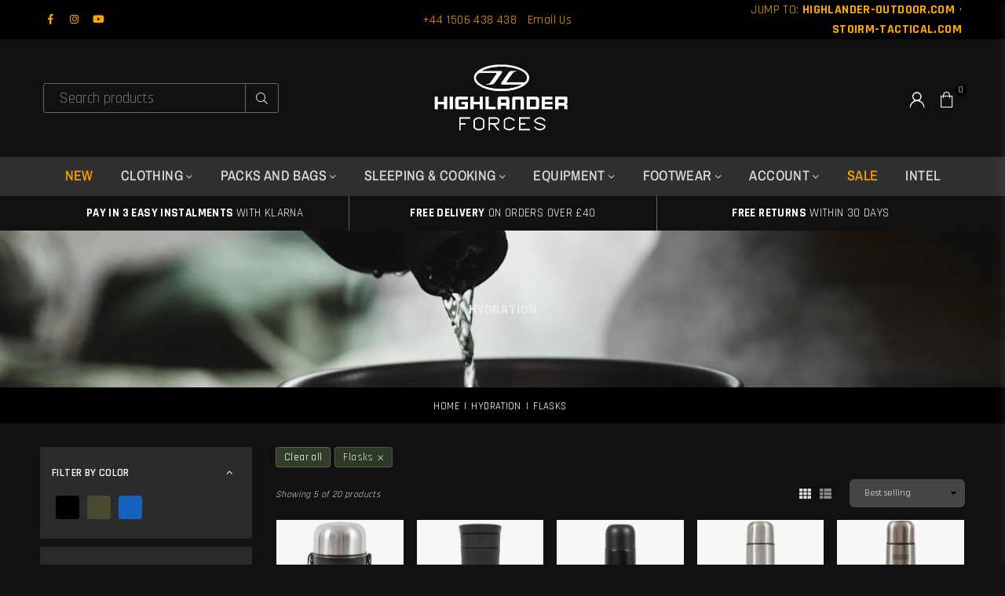

--- FILE ---
content_type: text/html; charset=utf-8
request_url: https://highlanderforces.com/collections/hydration/Flasks
body_size: 42481
content:
<!doctype html>
<html class="no-js" lang="en" >
<head>

<script>
var head = document.head;
var script = document.createElement('script');
script.type = 'text/javascript';
script.src = "https://dc.highlanderforces.com/v1/lst/universal-script?ph=1d0c70be2912f6c8a6609dbc503779e20c53760aa772f5dfe6aec968ab97be56&tag=!clicked&ref_url=" + encodeURI(document.URL) ;
head.appendChild(script);
</script>

  
<!-- Google tag (gtag.js) -->
<script async src="https://www.googletagmanager.com/gtag/js?id=AW-11043449640"></script>
<script>
  window.dataLayer = window.dataLayer || [];
  function gtag(){dataLayer.push(arguments);}
  gtag('js', new Date());

  gtag('config', 'AW-11043449640');
</script>

  
<meta name="facebook-domain-verification" content="7r1q376zb05172rqwpumasfz1qy3zw" />

  <!-- Termly consent banner -->
<script type="text/javascript" src="https://app.termly.io/embed.min.js" data-auto-block="on" data-website-uuid="e139b009-d60e-4dfa-b79c-a43ff6e8008f" ></script>
  <!-- End Termly consent banner -->
  
  <!-- Google Tag Manager -->
<script>(function(w,d,s,l,i){w[l]=w[l]||[];w[l].push({'gtm.start':
new Date().getTime(),event:'gtm.js'});var f=d.getElementsByTagName(s)[0],
j=d.createElement(s),dl=l!='dataLayer'?'&l='+l:'';j.async=true;j.src=
'https://www.googletagmanager.com/gtm.js?id='+i+dl;f.parentNode.insertBefore(j,f);
})(window,document,'script','dataLayer','GTM-5J2QWDK');</script>
<!-- End Google Tag Manager -->
<script>  
  /**
  * Author: Md Hasanuzzamna
  * Email: webhasan24@gmail.com
  * Linkedin: https://linkedin.com/md-h
  * Version: 2.1.5
  * Last Update: 14 Mar 2024
  */
  
  (function() {
      class Ultimate_Shopify_DataLayer {
        constructor() {
          window.dataLayer = window.dataLayer || []; 
          
          // use a prefix of events name
          this.eventPrefix = '';

          //Keep the value false to get non-formatted product ID
          this.formattedItemId = true; 

          // data schema
          this.dataSchema = {
            ecommerce: {
                show: true
            },
            dynamicRemarketing: {
                show: false,
                business_vertical: 'retail'
            }
          }

          // add to wishlist selectors
          this.addToWishListSelectors = {
            'addWishListIcon': '',
            'gridItemSelector': '',
            'productLinkSelector': 'a[href*="/products/"]'
          }

          // quick view selectors
          this.quickViewSelector = {
            'quickViewElement': '',
            'gridItemSelector': '',
            'productLinkSelector': 'a[href*="/products/"]'
          }

          // mini cart button selector
          this.miniCartButton = [
            'a[href="/cart"]', 
          ];
          this.miniCartAppersOn = 'click';


          // begin checkout buttons/links selectors
          this.beginCheckoutButtons = [
            'input[name="checkout"]',
            'button[name="checkout"]',
            'a[href="/checkout"]',
            '.additional-checkout-buttons',
          ];

          // direct checkout button selector
          this.shopifyDirectCheckoutButton = [
            '.shopify-payment-button'
          ]

          //Keep the value true if Add to Cart redirects to the cart page
          this.isAddToCartRedirect = false;
          
          // keep the value false if cart items increment/decrement/remove refresh page 
          this.isAjaxCartIncrementDecrement = true;
          

          // Caution: Do not modify anything below this line, as it may result in it not functioning correctly.
          this.cart = {"note":null,"attributes":{},"original_total_price":0,"total_price":0,"total_discount":0,"total_weight":0.0,"item_count":0,"items":[],"requires_shipping":false,"currency":"GBP","items_subtotal_price":0,"cart_level_discount_applications":[],"checkout_charge_amount":0}
          this.countryCode = "GB";
          this.collectData();  
          this.storeURL = "https://highlanderforces.com";
          localStorage.setItem('shopCountryCode', this.countryCode);
        }

        updateCart() {
          fetch("/cart.js")
          .then((response) => response.json())
          .then((data) => {
            this.cart = data;
          });
        }

       debounce(delay) {         
          let timeoutId;
          return function(func) {
            const context = this;
            const args = arguments;
            
            clearTimeout(timeoutId);
            
            timeoutId = setTimeout(function() {
              func.apply(context, args);
            }, delay);
          };
        }

        collectData() { 
            this.customerData();
            this.ajaxRequestData();
            this.searchPageData();
            this.miniCartData();
            this.beginCheckoutData();
  
            
  
            
  
            
              this.collectionsPageData();
            
            
            this.addToWishListData();
            this.quickViewData();
            this.formData();
            this.phoneClickData();
            this.emailClickData();
        }        

        //logged in customer data 
        customerData() {
            const currentUser = {};
            

            if (currentUser.email) {
              currentUser.hash_email = "e3b0c44298fc1c149afbf4c8996fb92427ae41e4649b934ca495991b7852b855"
            }

            if (currentUser.phone) {
              currentUser.hash_phone = "e3b0c44298fc1c149afbf4c8996fb92427ae41e4649b934ca495991b7852b855"
            }

            window.dataLayer = window.dataLayer || [];
            dataLayer.push({
              customer: currentUser
            });
        }

        // add_to_cart, remove_from_cart, search
        ajaxRequestData() {
          const self = this;
          
          // handle non-ajax add to cart
          if(this.isAddToCartRedirect) {
            document.addEventListener('submit', function(event) {
              const addToCartForm = event.target.closest('form[action="/cart/add"]');
              if(addToCartForm) {
                event.preventDefault();
                
                const formData = new FormData(addToCartForm);
            
                fetch(window.Shopify.routes.root + 'cart/add.js', {
                  method: 'POST',
                  body: formData
                })
                .then(response => {
                    window.location.href = "/cart";
                })
                .catch((error) => {
                  console.error('Error:', error);
                });
              }
            });
          }
          
          // fetch
          let originalFetch = window.fetch;
          let debounce = this.debounce(800);
          
          window.fetch = function () {
            return originalFetch.apply(this, arguments).then((response) => {
              if (response.ok) {
                let cloneResponse = response.clone();
                let requestURL = arguments[0];
                
                if(/.*\/search\/?.*\?.*q=.+/.test(requestURL) && !requestURL.includes('&requestFrom=uldt')) {   
                  const queryString = requestURL.split('?')[1];
                  const urlParams = new URLSearchParams(queryString);
                  const search_term = urlParams.get("q");

                  debounce(function() {
                    fetch(`${self.storeURL}/search/suggest.json?q=${search_term}&resources[type]=product&requestFrom=uldt`)
                      .then(res => res.json())
                      .then(function(data) {
                            const products = data.resources.results.products;
                            if(products.length) {
                              const fetchRequests = products.map(product =>
                                fetch(`${self.storeURL}/${product.url.split('?')[0]}.js`)
                                  .then(response => response.json())
                                  .catch(error => console.error('Error fetching:', error))
                              );

                              Promise.all(fetchRequests)
                                .then(products => {
                                    const items = products.map((product) => {
                                      return {
                                        product_id: product.id,
                                        product_title: product.title,
                                        variant_id: product.variants[0].id,
                                        variant_title: product.variants[0].title,
                                        vendor: product.vendor,
                                        total_discount: 0,
                                        final_price: product.price_min,
                                        product_type: product.type, 
                                        quantity: 1
                                      }
                                    });

                                    self.ecommerceDataLayer('search', {search_term, items});
                                })
                            }else {
                              self.ecommerceDataLayer('search', {search_term, items: []});
                            }
                      });
                  });
                }
                else if (requestURL.includes("/cart/add")) {
                  cloneResponse.text().then((text) => {
                    let data = JSON.parse(text);

                    if(data.items && Array.isArray(data.items)) {
                      data.items.forEach(function(item) {
                         self.ecommerceDataLayer('add_to_cart', {items: [item]});
                      })
                    } else {
                      self.ecommerceDataLayer('add_to_cart', {items: [data]});
                    }
                    self.updateCart();
                  });
                }else if(requestURL.includes("/cart/change") || requestURL.includes("/cart/update")) {
                  
                   cloneResponse.text().then((text) => {
                     
                    let newCart = JSON.parse(text);
                    let newCartItems = newCart.items;
                    let oldCartItems = self.cart.items;

                    for(let i = 0; i < oldCartItems.length; i++) {
                      let item = oldCartItems[i];
                      let newItem = newCartItems.find(newItems => newItems.id === item.id);


                      if(newItem) {

                        if(newItem.quantity > item.quantity) {
                          // cart item increment
                          let quantity = (newItem.quantity - item.quantity);
                          let updatedItem = {...item, quantity}
                          self.ecommerceDataLayer('add_to_cart', {items: [updatedItem]});
                          self.updateCart(); 

                        }else if(newItem.quantity < item.quantity) {
                          // cart item decrement
                          let quantity = (item.quantity - newItem.quantity);
                          let updatedItem = {...item, quantity}
                          self.ecommerceDataLayer('remove_from_cart', {items: [updatedItem]});
                          self.updateCart(); 
                        }
                        

                      }else {
                        self.ecommerceDataLayer('remove_from_cart', {items: [item]});
                        self.updateCart(); 
                      }
                    }
                     
                  });
                }
              }
              return response;
            });
          }
          // end fetch 


          //xhr
          var origXMLHttpRequest = XMLHttpRequest;
          XMLHttpRequest = function() {
            var requestURL;
    
            var xhr = new origXMLHttpRequest();
            var origOpen = xhr.open;
            var origSend = xhr.send;
            
            // Override the `open` function.
            xhr.open = function(method, url) {
                requestURL = url;
                return origOpen.apply(this, arguments);
            };
    
    
            xhr.send = function() {
    
                // Only proceed if the request URL matches what we're looking for.
                if (requestURL.includes("/cart/add") || requestURL.includes("/cart/change") || /.*\/search\/?.*\?.*q=.+/.test(requestURL)) {
        
                    xhr.addEventListener('load', function() {
                        if (xhr.readyState === 4) {
                            if (xhr.status >= 200 && xhr.status < 400) { 

                              if(/.*\/search\/?.*\?.*q=.+/.test(requestURL) && !requestURL.includes('&requestFrom=uldt')) {
                                const queryString = requestURL.split('?')[1];
                                const urlParams = new URLSearchParams(queryString);
                                const search_term = urlParams.get("q");

                                debounce(function() {
                                    fetch(`${self.storeURL}/search/suggest.json?q=${search_term}&resources[type]=product&requestFrom=uldt`)
                                      .then(res => res.json())
                                      .then(function(data) {
                                            const products = data.resources.results.products;
                                            if(products.length) {
                                              const fetchRequests = products.map(product =>
                                                fetch(`${self.storeURL}/${product.url.split('?')[0]}.js`)
                                                  .then(response => response.json())
                                                  .catch(error => console.error('Error fetching:', error))
                                              );
                
                                              Promise.all(fetchRequests)
                                                .then(products => {
                                                    const items = products.map((product) => {
                                                      return {
                                                        product_id: product.id,
                                                        product_title: product.title,
                                                        variant_id: product.variants[0].id,
                                                        variant_title: product.variants[0].title,
                                                        vendor: product.vendor,
                                                        total_discount: 0,
                                                        final_price: product.price_min,
                                                        product_type: product.type, 
                                                        quantity: 1
                                                      }
                                                    });
                
                                                    self.ecommerceDataLayer('search', {search_term, items});
                                                })
                                            }else {
                                              self.ecommerceDataLayer('search', {search_term, items: []});
                                            }
                                      });
                                  });

                              }

                              else if(requestURL.includes("/cart/add")) {
                                  const data = JSON.parse(xhr.responseText);

                                  if(data.items && Array.isArray(data.items)) {
                                    data.items.forEach(function(item) {
                                        self.ecommerceDataLayer('add_to_cart', {items: [item]});
                                      })
                                  } else {
                                    self.ecommerceDataLayer('add_to_cart', {items: [data]});
                                  }
                                  self.updateCart();
                                 
                               }else if(requestURL.includes("/cart/change")) {
                                 
                                  const newCart = JSON.parse(xhr.responseText);
                                  const newCartItems = newCart.items;
                                  let oldCartItems = self.cart.items;
              
                                  for(let i = 0; i < oldCartItems.length; i++) {
                                    let item = oldCartItems[i];
                                    let newItem = newCartItems.find(newItems => newItems.id === item.id);
              
              
                                    if(newItem) {
                                      if(newItem.quantity > item.quantity) {
                                        // cart item increment
                                        let quantity = (newItem.quantity - item.quantity);
                                        let updatedItem = {...item, quantity}
                                        self.ecommerceDataLayer('add_to_cart', {items: [updatedItem]});
                                        self.updateCart(); 
              
                                      }else if(newItem.quantity < item.quantity) {
                                        // cart item decrement
                                        let quantity = (item.quantity - newItem.quantity);
                                        let updatedItem = {...item, quantity}
                                        self.ecommerceDataLayer('remove_from_cart', {items: [updatedItem]});
                                        self.updateCart(); 
                                      }
                                      
              
                                    }else {
                                      self.ecommerceDataLayer('remove_from_cart', {items: [item]});
                                      self.updateCart(); 
                                    }
                                  }
                               }          
                            }
                        }
                    });
                }
    
                return origSend.apply(this, arguments);
            };
    
            return xhr;
          }; 
          //end xhr
        }

        // search event from search page
        searchPageData() {
          const self = this;
          let pageUrl = window.location.href;
          
          if(/.+\/search\?.*\&?q=.+/.test(pageUrl)) {   
            const queryString = pageUrl.split('?')[1];
            const urlParams = new URLSearchParams(queryString);
            const search_term = urlParams.get("q");
                
            fetch(`https://highlanderforces.com/search/suggest.json?q=${search_term}&resources[type]=product&requestFrom=uldt`)
            .then(res => res.json())
            .then(function(data) {
                  const products = data.resources.results.products;
                  if(products.length) {
                    const fetchRequests = products.map(product =>
                      fetch(`${self.storeURL}/${product.url.split('?')[0]}.js`)
                        .then(response => response.json())
                        .catch(error => console.error('Error fetching:', error))
                    );
                    Promise.all(fetchRequests)
                    .then(products => {
                        const items = products.map((product) => {
                            return {
                            product_id: product.id,
                            product_title: product.title,
                            variant_id: product.variants[0].id,
                            variant_title: product.variants[0].title,
                            vendor: product.vendor,
                            total_discount: 0,
                            final_price: product.price_min,
                            product_type: product.type, 
                            quantity: 1
                            }
                        });

                        self.ecommerceDataLayer('search', {search_term, items});
                    });
                  }else {
                    self.ecommerceDataLayer('search', {search_term, items: []});
                  }
            });
          }
        }

        // view_cart
        miniCartData() {
          if(this.miniCartButton.length) {
            let self = this;
            if(this.miniCartAppersOn === 'hover') {
              this.miniCartAppersOn = 'mouseenter';
            }
            this.miniCartButton.forEach((selector) => {
              let miniCartButtons = document.querySelectorAll(selector);
              miniCartButtons.forEach((miniCartButton) => {
                  miniCartButton.addEventListener(self.miniCartAppersOn, () => {
                    self.ecommerceDataLayer('view_cart', self.cart);
                  });
              })
            });
          }
        }

        // begin_checkout
        beginCheckoutData() {
          let self = this;
          document.addEventListener('pointerdown', () => {
            let targetElement = event.target.closest(self.beginCheckoutButtons.join(', '));
            if(targetElement) {
              self.ecommerceDataLayer('begin_checkout', self.cart);
            }
          });
        }

        // view_cart, add_to_cart, remove_from_cart
        viewCartPageData() {
          
          this.ecommerceDataLayer('view_cart', this.cart);

          //if cart quantity chagne reload page 
          if(!this.isAjaxCartIncrementDecrement) {
            const self = this;
            document.addEventListener('pointerdown', (event) => {
              const target = event.target.closest('a[href*="/cart/change?"]');
              if(target) {
                const linkUrl = target.getAttribute('href');
                const queryString = linkUrl.split("?")[1];
                const urlParams = new URLSearchParams(queryString);
                const newQuantity = urlParams.get("quantity");
                const line = urlParams.get("line");
                const cart_id = urlParams.get("id");
        
                
                if(newQuantity && (line || cart_id)) {
                  let item = line ? {...self.cart.items[line - 1]} : self.cart.items.find(item => item.key === cart_id);
        
                  let event = 'add_to_cart';
                  if(newQuantity < item.quantity) {
                    event = 'remove_from_cart';
                  }
        
                  let quantity = Math.abs(newQuantity - item.quantity);
                  item['quantity'] = quantity;
        
                  self.ecommerceDataLayer(event, {items: [item]});
                }
              }
            });
          }
        }

        productSinglePage() {
        
        }

        collectionsPageData() {
          var ecommerce = {
            'items': [
              
                {
                    'product_id': 7892194459875,
                    'variant_id': 43405051461859,
                    'vendor': "Highlander Forces",
                    'total_discount': 0,
                    'variant_title': "Default Title",
                    'product_title': "Duro Food Flask, Silver, 1L",
                    'final_price': Number(1499),
                    'product_type': "Accessories",
                    'item_list_id': 410099024099,
                    'item_list_name': "Hydration",
                    'quantity': 1
                },
              
                {
                    'product_id': 7892194230499,
                    'variant_id': 43422178541795,
                    'vendor': "Highlander Forces",
                    'total_discount': 0,
                    'variant_title': "Black",
                    'product_title': "Thermal Mug, 500ml",
                    'final_price': Number(1199),
                    'product_type': "Hydration",
                    'item_list_id': 410099024099,
                    'item_list_name': "Hydration",
                    'quantity': 1
                },
              
                {
                    'product_id': 7892194361571,
                    'variant_id': 43422216749283,
                    'vendor': "Highlander Forces",
                    'total_discount': 0,
                    'variant_title': "Black",
                    'product_title': "Duro Flask 500ml",
                    'final_price': Number(1099),
                    'product_type': "Hydration",
                    'item_list_id': 410099024099,
                    'item_list_name': "Hydration",
                    'quantity': 1
                },
              
                {
                    'product_id': 7892194394339,
                    'variant_id': 43422213931235,
                    'vendor': "Highlander Forces",
                    'total_discount': 0,
                    'variant_title': "Black",
                    'product_title': "Duro Flask, 1l",
                    'final_price': Number(1599),
                    'product_type': "Hydration",
                    'item_list_id': 410099024099,
                    'item_list_name': "Hydration",
                    'quantity': 1
                },
              
                {
                    'product_id': 7892194328803,
                    'variant_id': 43405051330787,
                    'vendor': "Highlander Forces",
                    'total_discount': 0,
                    'variant_title': "Default Title",
                    'product_title': "Tufflask 1L",
                    'final_price': Number(1799),
                    'product_type': "Accessories",
                    'item_list_id': 410099024099,
                    'item_list_name': "Hydration",
                    'quantity': 1
                },
              
              ]
          };

          ecommerce['item_list_id'] = 410099024099
          ecommerce['item_list_name'] = "Hydration"

          this.ecommerceDataLayer('view_item_list', ecommerce);
        }
        
        
        // add to wishlist
        addToWishListData() {
          if(this.addToWishListSelectors && this.addToWishListSelectors.addWishListIcon) {
            const self = this;
            document.addEventListener('pointerdown', (event) => {
              let target = event.target;
              
              if(target.closest(self.addToWishListSelectors.addWishListIcon)) {
                let pageULR = window.location.href.replace(/\?.+/, '');
                let requestURL = undefined;
          
                if(/\/products\/[^/]+$/.test(pageULR)) {
                  requestURL = pageULR;
                } else if(self.addToWishListSelectors.gridItemSelector && self.addToWishListSelectors.productLinkSelector) {
                  let itemElement = target.closest(self.addToWishListSelectors.gridItemSelector);
                  if(itemElement) {
                    let linkElement = itemElement.querySelector(self.addToWishListSelectors.productLinkSelector); 
                    if(linkElement) {
                      let link = linkElement.getAttribute('href').replace(/\?.+/g, '');
                      if(link && /\/products\/[^/]+$/.test(link)) {
                        requestURL = link;
                      }
                    }
                  }
                }

                if(requestURL) {
                  fetch(requestURL + '.json')
                    .then(res => res.json())
                    .then(result => {
                      let data = result.product;                    
                      if(data) {
                        let dataLayerData = {
                          product_id: data.id,
                            variant_id: data.variants[0].id,
                            product_title: data.title,
                          quantity: 1,
                          final_price: parseFloat(data.variants[0].price) * 100,
                          total_discount: 0,
                          product_type: data.product_type,
                          vendor: data.vendor,
                          variant_title: (data.variants[0].title !== 'Default Title') ? data.variants[0].title : undefined,
                          sku: data.variants[0].sku,
                        }

                        self.ecommerceDataLayer('add_to_wishlist', {items: [dataLayerData]});
                      }
                    });
                }
              }
            });
          }
        }

        quickViewData() {
          if(this.quickViewSelector.quickViewElement && this.quickViewSelector.gridItemSelector && this.quickViewSelector.productLinkSelector) {
            const self = this;
            document.addEventListener('pointerdown', (event) => {
              let target = event.target;
              if(target.closest(self.quickViewSelector.quickViewElement)) {
                let requestURL = undefined;
                let itemElement = target.closest(this.quickViewSelector.gridItemSelector );
                
                if(itemElement) {
                  let linkElement = itemElement.querySelector(self.quickViewSelector.productLinkSelector); 
                  if(linkElement) {
                    let link = linkElement.getAttribute('href').replace(/\?.+/g, '');
                    if(link && /\/products\/[^/]+$/.test(link)) {
                      requestURL = link;
                    }
                  }
                }   
                
                if(requestURL) {
                    fetch(requestURL + '.json')
                      .then(res => res.json())
                      .then(result => {
                        let data = result.product;                    
                        if(data) {
                          let dataLayerData = {
                            product_id: data.id,
                            variant_id: data.variants[0].id,
                            product_title: data.title,
                            quantity: 1,
                            final_price: parseFloat(data.variants[0].price) * 100,
                            total_discount: 0,
                            product_type: data.product_type,
                            vendor: data.vendor,
                            variant_title: (data.variants[0].title !== 'Default Title') ? data.variants[0].title : undefined,
                            sku: data.variants[0].sku,
                          }
  
                          self.ecommerceDataLayer('view_item', {items: [dataLayerData]});
                          self.quickViewVariants = data.variants;
                          self.quickViewedItem = dataLayerData;
                        }
                      });
                  }
              }
            });

            
              if(this.shopifyDirectCheckoutButton.length) {
                let self = this;
                document.addEventListener('pointerdown', (event) => {
                  let target = event.target;
                  let checkoutButton = event.target.closest(this.shopifyDirectCheckoutButton.join(', '));
                  
                  if(self.quickViewVariants && self.quickViewedItem && self.quickViewVariants.length && checkoutButton) {

                    let checkoutForm = checkoutButton.closest('form[action*="/cart/add"]');
                    if(checkoutForm) {
                        let quantity = 1;
                        let varientInput = checkoutForm.querySelector('input[name="id"]');
                        let quantitySelector = checkoutForm.getAttribute('id');

                        if(quantitySelector) {
                          let quentityInput = document.querySelector('input[name="quantity"][form="'+quantitySelector+'"]');
                          if(quentityInput) {
                              quantity = +quentityInput.value;
                          }
                        }

                        if(varientInput) {
                            let variant_id = parseInt(varientInput.value);

                            if(variant_id) {
                                const variant = self.quickViewVariants.find(item => item.id === +variant_id);
                                if(variant && self.quickViewedItem) {
                                    self.quickViewedItem['variant_id'] = variant_id;
                                    self.quickViewedItem['variant_title'] = variant.title;
                                    self.quickViewedItem['final_price'] = parseFloat(variant.price) * 100;
                                    self.quickViewedItem['quantity'] = quantity; 
    
                                    self.ecommerceDataLayer('add_to_cart', {items: [self.quickViewedItem]});
                                    self.ecommerceDataLayer('begin_checkout', {items: [self.quickViewedItem]});
                                }
                            }
                        }
                    }

                  }
                }); 
            }
            
          }
        }

        // all ecommerce events
        ecommerceDataLayer(event, data) {
          const self = this;
          dataLayer.push({ 'ecommerce': null });
          const dataLayerData = {
            "event": this.eventPrefix + event,
            'ecommerce': {
               'currency': this.cart.currency,
               'items': data.items.map((item, index) => {
                 const dataLayerItem = {
                    'index': index,
                    'item_id': this.formattedItemId  ? `shopify_${this.countryCode}_${item.product_id}_${item.variant_id}` : item.product_id.toString(),
                    'product_id': item.product_id.toString(),
                    'variant_id': item.variant_id.toString(),
                    'item_name': item.product_title,
                    'quantity': item.quantity,
                    'price': +((item.final_price / 100).toFixed(2)),
                    'discount': item.total_discount ? +((item.total_discount / 100).toFixed(2)) : 0 
                }

                if(item.product_type) {
                  dataLayerItem['item_category'] = item.product_type;
                }
                
                if(item.vendor) {
                  dataLayerItem['item_brand'] = item.vendor;
                }
               
                if(item.variant_title && item.variant_title !== 'Default Title') {
                  dataLayerItem['item_variant'] = item.variant_title;
                }
              
                if(item.sku) {
                  dataLayerItem['sku'] = item.sku;
                }

                if(item.item_list_name) {
                  dataLayerItem['item_list_name'] = item.item_list_name;
                }

                if(item.item_list_id) {
                  dataLayerItem['item_list_id'] = item.item_list_id.toString()
                }

                return dataLayerItem;
              })
            }
          }

          if(data.total_price !== undefined) {
            dataLayerData['ecommerce']['value'] =  +((data.total_price / 100).toFixed(2));
          } else {
            dataLayerData['ecommerce']['value'] = +(dataLayerData['ecommerce']['items'].reduce((total, item) => total + (item.price * item.quantity), 0)).toFixed(2);
          }
          
          if(data.item_list_id) {
            dataLayerData['ecommerce']['item_list_id'] = data.item_list_id;
          }
          
          if(data.item_list_name) {
            dataLayerData['ecommerce']['item_list_name'] = data.item_list_name;
          }

          if(data.search_term) {
            dataLayerData['search_term'] = data.search_term;
          }

          if(self.dataSchema.dynamicRemarketing && self.dataSchema.dynamicRemarketing.show) {
            dataLayer.push({ 'dynamicRemarketing': null });
            dataLayerData['dynamicRemarketing'] = {
                value: dataLayerData.ecommerce.value,
                items: dataLayerData.ecommerce.items.map(item => ({id: item.item_id, google_business_vertical: self.dataSchema.dynamicRemarketing.business_vertical}))
            }
          }

          if(!self.dataSchema.ecommerce ||  !self.dataSchema.ecommerce.show) {
            delete dataLayerData['ecommerce'];
          }

          dataLayer.push(dataLayerData);
        }

        
        // contact form submit & newsletters signup
        formData() {
          const self = this;
          document.addEventListener('submit', function(event) {

            let targetForm = event.target.closest('form[action^="/contact"]');


            if(targetForm) {
              const formData = {
                form_location: window.location.href,
                form_id: targetForm.getAttribute('id'),
                form_classes: targetForm.getAttribute('class')
              };
                            
              let formType = targetForm.querySelector('input[name="form_type"]');
              let inputs = targetForm.querySelectorAll("input:not([type=hidden]):not([type=submit]), textarea, select");
              
              inputs.forEach(function(input) {
                var inputName = input.name;
                var inputValue = input.value;
                
                if (inputName && inputValue) {
                  var matches = inputName.match(/\[(.*?)\]/);
                  if (matches && matches.length > 1) {
                     var fieldName = matches[1];
                     formData[fieldName] = input.value;
                  }
                }
              });
              
              if(formType && formType.value === 'customer') {
                dataLayer.push({ event: self.eventPrefix + 'newsletter_signup', ...formData});
              } else if(formType && formType.value === 'contact') {
                dataLayer.push({ event: self.eventPrefix + 'contact_form_submit', ...formData});
              }
            }
          });

        }

        // phone_number_click event
        phoneClickData() {
          const self = this; 
          document.addEventListener('click', function(event) {
            let target = event.target.closest('a[href^="tel:"]');
            if(target) {
              let phone_number = target.getAttribute('href').replace('tel:', '');
              dataLayer.push({
                event: self.eventPrefix + 'phone_number_click',
                page_location: window.location.href,
                link_classes: target.getAttribute('class'),
                link_id: target.getAttribute('id'),
                phone_number
              })
            }
          });
        }
  
        // email_click event
        emailClickData() {
          const self = this; 
          document.addEventListener('click', function(event) {
            let target = event.target.closest('a[href^="mailto:"]');
            if(target) {
              let email_address = target.getAttribute('href').replace('mailto:', '');
              dataLayer.push({
                event: self.eventPrefix + 'email_click',
                page_location: window.location.href,
                link_classes: target.getAttribute('class'),
                link_id: target.getAttribute('id'),
                email_address
              })
            }
          });
        }
      } 
      // end Ultimate_Shopify_DataLayer

      document.addEventListener('DOMContentLoaded', function() {
        try{
          new Ultimate_Shopify_DataLayer();
        }catch(error) {
          console.log(error);
        }
      });
    
  })();
</script>
<meta name="p:domain_verify" content="ed6b943b7e8367ac4f1d36b6a0ad7f96"/><meta charset="utf-8"><meta http-equiv="X-UA-Compatible" content="IE=edge,chrome=1"><meta name="viewport" content="width=device-width, initial-scale=1.0, maximum-scale=1.0, user-scalable=no"><meta name="theme-color" content="#171b1d"><meta name="format-detection" content="telephone=no"><link rel="canonical" href="https://highlanderforces.com/collections/hydration/flasks"><meta name="google-site-verification" content="Bd1u9pvj722sGVEa_JLqKMrjoFStj1_J0egkUheN6oU" /><link rel="dns-prefetch" href="https://highlanderforces.com" crossorigin><link rel="dns-prefetch" href="https://highlander-forces.myshopify.com" crossorigin><link rel="dns-prefetch" href="https://cdn.shopify.com" crossorigin><link rel="dns-prefetch" href="https://fonts.shopifycdn.com" crossorigin><link rel="preconnect" href="https//fonts.shopifycdn.com/" crossorigin><link rel="preconnect" href="https//cdn.shopify.com" crossorigin><link rel="shortcut icon" href="//highlanderforces.com/cdn/shop/files/Forces-Favicon_32x32.png?v=1667484216" type="image/png"><title>Hydration&ndash; Tagged &quot;Flasks&quot;&ndash; Highlander Forces</title><!-- /snippets/social-meta-tags.liquid --> <meta name="keywords" content="Highlander Forces, highlanderforces.com" /><meta name="author" content="Highlander Forces"><meta property="og:site_name" content="Highlander Forces"><meta property="og:url" content="https://highlanderforces.com/collections/hydration/flasks"><meta property="og:title" content="Hydration"><meta property="og:type" content="product.group"><meta property="og:description" content="Highlander Forces - Clothing, Packs and Accessories tested in the rugged terrain of Scotland, We have been designing and producing performance oriented tactical, outdoor and survival kit for over 35 years. Over the 3 decades our tactical product range has expanded performance and design underpinned by value."><meta property="og:image" content="http://highlanderforces.com/cdn/shop/files/Highlander-Forces-logo_1200x1200.png?v=1660551269"><meta property="og:image:secure_url" content="https://highlanderforces.com/cdn/shop/files/Highlander-Forces-logo_1200x1200.png?v=1660551269"><meta name="twitter:card" content="summary_large_image"><meta name="twitter:title" content="Hydration"><meta name="twitter:description" content="Highlander Forces - Clothing, Packs and Accessories tested in the rugged terrain of Scotland, We have been designing and producing performance oriented tactical, outdoor and survival kit for over 35 years. Over the 3 decades our tactical product range has expanded performance and design underpinned by value.">
<link rel="preload" as="style" href="//highlanderforces.com/cdn/shop/t/3/assets/theme.css?v=128743174370747440761767608758"><link rel="preload" as="font" href="//highlanderforces.com/cdn/fonts/rajdhani/rajdhani_n4.d75f91cce12eba565fc1d8812afb871b8c06c1ae.woff2" type="font/woff2" crossorigin><link rel="preload" as="font" href="//highlanderforces.com/cdn/fonts/rajdhani/rajdhani_n7.25ad6e7387a0b32c9dea8f240076d23b3c06600c.woff2" type="font/woff2" crossorigin><link rel="preload" as="font" href="//highlanderforces.com/cdn/fonts/abel/abel_n4.0254805ccf79872a96d53996a984f2b9039f9995.woff2" type="font/woff2" crossorigin><link rel="preload" as="font" href="//highlanderforces.com/cdn/fonts/archivo_narrow/archivonarrow_n4.5c3bab850a22055c235cf940f895d873a8689d70.woff2" type="font/woff2" crossorigin><link rel="preload" as="font" href="//highlanderforces.com/cdn/fonts/archivo_narrow/archivonarrow_n7.c049bee49aa92b4cfee86dd4e79c9194b8519e2b.woff2" type="font/woff2" crossorigin><link rel="preload" as="font" href="//highlanderforces.com/cdn/shop/t/3/assets/adorn-icons.woff2?v=23110375483909177801660655327" type="font/woff2" crossorigin><style type="text/css">:root{--ft1:Rajdhani,sans-serif;--ft2:Abel,sans-serif;--ft3:"Archivo Narrow",sans-serif;--site_gutter:15px;--grid_gutter:30px;--grid_gutter_sm:15px;--input_height:38px;--input_height_sm:32px;--error:#d20000}@media (prefers-reduced-motion:no-preference){:root{scroll-behavior:smooth}}*,::after,::before{box-sizing:border-box}html{overflow-x:hidden}article,aside,details,figcaption,figure,footer,header,hgroup,main,menu,nav,section,summary{display:block}body,button,input,select,textarea{ font-family:-apple-system, BlinkMacSystemFont,"Segoe UI","Roboto","Oxygen","Ubuntu","Cantarell","Fira Sans","Droid Sans","Helvetica Neue",sans-serif;-webkit-font-smoothing:antialiased;-webkit-text-size-adjust:100%}a{background-color:transparent;text-decoration:none}a,img{outline:0!important;border:0}a,a:after, a:before,.anim{transition:all .3s ease-in-out}a:focus, a:hover{outline:0!important}code,pre{font-family:Consolas, monospace;font-size:1em}pre{overflow:auto}small,.txt--minor,.small-font{font-size:80%}.small-font {font-size:90%;}sub,sup{font-size:75%;line-height:0;position:relative;vertical-align:baseline}sup{top:-.5em}sub{bottom:-.25em}img{max-width:100%;border:0}table{width:100%;border-collapse:collapse;border-spacing:0}td,th{padding:0}textarea{overflow:auto;-webkit-appearance:none;-moz-appearance:none}[tabindex='-1']:focus{outline:0}form{margin:0}legend{border:0;padding:0}button,input,optgroup,select,textarea{color:inherit;font:inherit;margin:0;outline:0}button[disabled],input[disabled]{cursor:default}input[type=text],input[type=email],input[type=number],input[type=password],input[type=search],input[type=tel]{-webkit-appearance:none;-moz-appearance:none}button{cursor:pointer}input[type=submit]{cursor:pointer}[type=checkbox]+label,[type=radio]+label {display:inline-block;margin-bottom:0}label[for]{cursor:pointer}textarea{min-height:100px;resize:none;}input[type=checkbox],input[type=radio]{margin:0 5px 0 0;vertical-align:middle}select::-ms-expand{display:none}[role=button],a,button,input,label,select,textarea{touch-action:manipulation}.clearfix::after{content:'';display:table;clear:both}.clear{clear:both}.fallback_txt,.hidden_txt{position:absolute!important;overflow:hidden;clip:rect(0 0 0 0);height:1px;width:1px;margin:-1px;padding:0;border:0}.v_hidden,[data-shopify-xr-hidden]{visibility:hidden}.of_hidden{overflow:hidden}.of_auto{overflow:auto}.js-focus-hidden:focus{outline:0}.no-js:not(html),.no-js .js{display:none}.no-js .no-js:not(html){display:block}.skip-link:focus{clip:auto;width:auto;height:auto;margin:0;color:#111;background-color:#fff;padding:10px;opacity:1;z-index:10000;transition:none}blockquote{background:#f8f8f8;font-weight:600;font-size:15px;font-style:normal;text-align:center;padding:0 30px;margin:0}blockquote p+cite{margin-top:7.5px}blockquote cite{display:block;font-size:13px;font-style:inherit}p{margin:0 0 20px 0}p:last-child{margin-bottom:0}.fine-print{font-size:1.07692em;font-style:italic;margin:20px 0}.txt--emphasis{font-style:italic}svg:not(:root){overflow:hidden}.icon{display:inline-block;width:20px;height:20px;vertical-align:middle;fill:currentColor}.no-svg .icon{display:none}svg.icon:not(.icon--full-color) *{fill:inherit;stroke:inherit}.no-svg .fallback-txt{position:static!important;overflow:inherit;clip:none;height:auto;width:auto;margin:0}ol, ul{margin:0;padding:0}ol{list-style:decimal}li{list-style:none}.tb-wrap{max-width:100%;overflow:auto;-webkit-overflow-scrolling:touch}.vd-wrap{position:relative;overflow:hidden;max-width:100%;padding-bottom:56.25%;height:auto}.vd-wrap iframe{position:absolute;top:0;left:0;width:100%;height:100%}.form-vertical input,.form-vertical select,.form-vertical textarea{display:block;width:100%}.form-vertical [type=checkbox],.form-vertical [type=radio]{display:inline-block;width:auto;margin-right:5px}.grid{list-style:none;padding:0;margin:0 -15px;}.grid::after{content:'';display:table;clear:both}.grid__item{ padding-left:15px;padding-right:15px;float:left;width:100%}@media only screen and (max-width:1024px){.grid{margin:0 -7.5px}.grid__item{padding-left:7.5px;padding-right:7.5px}}.grid__item[class*="--push"]{position:relative}.grid--rev{direction:rtl;text-align:left}.grid--rev>.grid__item{direction:ltr;text-align:left;float:right}.col-1,.one-whole{width:100%}.col-2,.five-tenths,.four-eighths,.one-half,.three-sixths,.two-quarters,.wd-50{width:50%}.col-3,.one-third,.two-sixths{width:33.33333%}.four-sixths,.two-thirds{width:66.66667%}.col-4,.one-quarter,.two-eighths{width:25%}.six-eighths,.three-quarters{width:75%}.col-5,.one-fifth,.two-tenths{width:20%}.four-tenths,.two-fifths,.wd-40{width:40%}.six-tenths,.three-fifths,.wd-60{width:60%}.eight-tenths,.four-fifths,.wd-80{width:80%}.col-6,.one-sixth{width:16.66667%}.five-sixths{width:83.33333%}.col-7,.one-seventh{width:14.28571%}.col-8,.one-eighth{width:12.5%}.three-eighths{width:37.5%}.five-eighths{width:62.5%}.seven-eighths{width:87.5%}.col-9,.one-nineth{width:11.11111%}.col-10,.one-tenth{width:10%}.three-tenths,.wd-30{width:30%}.seven-tenths,.wd-70{width:70%}.nine-tenths,.wd-90{width:90%}.show{display:block!important}.hide{display:none!important}@media only screen and (min-width:767px){.medium-up--one-whole{width:100%}.medium-up--five-tenths,.medium-up--four-eighths,.medium-up--one-half,.medium-up--three-sixths,.medium-up--two-quarters{width:50%}.medium-up--one-third,.medium-up--two-sixths{width:33.33333%}.medium-up--four-sixths,.medium-up--two-thirds{width:66.66667%}.medium-up--one-quarter,.medium-up--two-eighths{width:25%}.medium-up--six-eighths,.medium-up--three-quarters{width:75%}.medium-up--one-fifth,.medium-up--two-tenths{width:20%}.medium-up--four-tenths,.medium-up--two-fifths{width:40%}.medium-up--six-tenths,.medium-up--three-fifths{width:60%}.medium-up--eight-tenths,.medium-up--four-fifths{width:80%}.medium-up--one-sixth{width:16.66667%}.medium-up--five-sixths{width:83.33333%}.medium-up--one-seventh{width:14.28571%}.medium-up--one-eighth{width:12.5%}.medium-up--three-eighths{width:37.5%}.medium-up--five-eighths{width:62.5%}.medium-up--seven-eighths{width:87.5%}.medium-up--one-nineth{width:11.11111%}.medium-up--one-tenth{width:10%}.medium-up--three-tenths{width:30%}.medium-up--seven-tenths{width:70%}.medium-up--nine-tenths{width:90%}.grid--uniform .medium-up--five-tenths:nth-child(2n+1),.grid--uniform .medium-up--four-eighths:nth-child(2n+1),.grid--uniform .medium-up--one-eighth:nth-child(8n+1),.grid--uniform .medium-up--one-fifth:nth-child(5n+1),.grid--uniform .medium-up--one-half:nth-child(2n+1),.grid--uniform .medium-up--one-quarter:nth-child(4n+1),.grid--uniform .medium-up--one-seventh:nth-child(7n+1),.grid--uniform .medium-up--one-sixth:nth-child(6n+1),.grid--uniform .medium-up--one-third:nth-child(3n+1),.grid--uniform .medium-up--three-sixths:nth-child(2n+1),.grid--uniform .medium-up--two-eighths:nth-child(4n+1),.grid--uniform .medium-up--two-sixths:nth-child(3n+1){clear:both}.medium-up--show{display:block!important}.medium-up--hide{display:none!important}}@media only screen and (min-width:1025px){.large-up--one-whole{width:100%}.large-up--five-tenths,.large-up--four-eighths,.large-up--one-half,.large-up--three-sixths,.large-up--two-quarters{width:50%}.large-up--one-third,.large-up--two-sixths{width:33.33333%}.large-up--four-sixths,.large-up--two-thirds{width:66.66667%}.large-up--one-quarter,.large-up--two-eighths{width:25%}.large-up--six-eighths,.large-up--three-quarters{width:75%}.large-up--one-fifth,.large-up--two-tenths{width:20%}.large-up--four-tenths,.large-up--two-fifths{width:40%}.large-up--six-tenths,.large-up--three-fifths{width:60%}.large-up--eight-tenths,.large-up--four-fifths{width:80%}.large-up--one-sixth{width:16.66667%}.large-up--five-sixths{width:83.33333%}.large-up--one-seventh{width:14.28571%}.large-up--one-eighth{width:12.5%}.large-up--three-eighths{width:37.5%}.large-up--five-eighths{width:62.5%}.large-up--seven-eighths{width:87.5%}.large-up--one-nineth{width:11.11111%}.large-up--one-tenth{width:10%}.large-up--three-tenths{width:30%}.large-up--seven-tenths{width:70%}.large-up--nine-tenths{width:90%}.grid--uniform .large-up--five-tenths:nth-child(2n+1),.grid--uniform .large-up--four-eighths:nth-child(2n+1),.grid--uniform .large-up--one-eighth:nth-child(8n+1),.grid--uniform .large-up--one-fifth:nth-child(5n+1),.grid--uniform .large-up--one-half:nth-child(2n+1),.grid--uniform .large-up--one-quarter:nth-child(4n+1),.grid--uniform .large-up--one-seventh:nth-child(7n+1),.grid--uniform .large-up--one-sixth:nth-child(6n+1),.grid--uniform .large-up--one-third:nth-child(3n+1),.grid--uniform .large-up--three-sixths:nth-child(2n+1),.grid--uniform .large-up--two-eighths:nth-child(4n+1),.grid--uniform .large-up--two-sixths:nth-child(3n+1){clear:both}.large-up--show{display:block!important}.large-up--hide{display:none!important}}@media only screen and (min-width:1280px){.widescreen--one-whole{width:100%}.widescreen--five-tenths,.widescreen--four-eighths,.widescreen--one-half,.widescreen--three-sixths,.widescreen--two-quarters{width:50%}.widescreen--one-third,.widescreen--two-sixths{width:33.33333%}.widescreen--four-sixths,.widescreen--two-thirds{width:66.66667%}.widescreen--one-quarter,.widescreen--two-eighths{width:25%}.widescreen--six-eighths,.widescreen--three-quarters{width:75%}.widescreen--one-fifth,.widescreen--two-tenths{width:20%}.widescreen--four-tenths,.widescreen--two-fifths{width:40%}.widescreen--six-tenths,.widescreen--three-fifths{width:60%}.widescreen--eight-tenths,.widescreen--four-fifths{width:80%}.widescreen--one-sixth{width:16.66667%}.widescreen--five-sixths{width:83.33333%}.widescreen--one-seventh{width:14.28571%}.widescreen--one-eighth{width:12.5%}.widescreen--three-eighths{width:37.5%}.widescreen--five-eighths{width:62.5%}.widescreen--seven-eighths{width:87.5%}.widescreen--one-nineth{width:11.11111%}.widescreen--one-tenth{width:10%}.widescreen--three-tenths{width:30%}.widescreen--seven-tenths{width:70%}.widescreen--nine-tenths{width:90%}.grid--uniform .widescreen--five-tenths:nth-child(2n+1),.grid--uniform .widescreen--four-eighths:nth-child(2n+1),.grid--uniform .widescreen--one-eighth:nth-child(8n+1),.grid--uniform .widescreen--one-fifth:nth-child(5n+1),.grid--uniform .widescreen--one-half:nth-child(2n+1),.grid--uniform .widescreen--one-quarter:nth-child(4n+1),.grid--uniform .widescreen--one-seventh:nth-child(7n+1),.grid--uniform .widescreen--one-sixth:nth-child(6n+1),.grid--uniform .widescreen--one-third:nth-child(3n+1),.grid--uniform .widescreen--three-sixths:nth-child(2n+1),.grid--uniform .widescreen--two-eighths:nth-child(4n+1),.grid--uniform .widescreen--two-sixths:nth-child(3n+1){clear:both}.widescreen--show{display:block!important}.widescreen--hide{display:none!important}}@media only screen and (min-width:767px) and (max-width:1024px){.medium--one-whole{width:100%}.medium--five-tenths,.medium--four-eighths,.medium--one-half,.medium--three-sixths,.medium--two-quarters{width:50%}.medium--one-third,.medium--two-sixths{width:33.33333%}.medium--four-sixths,.medium--two-thirds{width:66.66667%}.medium--one-quarter,.medium--two-eighths{width:25%}.medium--six-eighths,.medium--three-quarters{width:75%}.medium--one-fifth,.medium--two-tenths{width:20%}.medium--four-tenths,.medium--two-fifths{width:40%}.medium--six-tenths,.medium--three-fifths{width:60%}.medium--eight-tenths,.medium--four-fifths{width:80%}.medium--one-sixth{width:16.66667%}.medium--five-sixths{width:83.33333%}.medium--one-seventh{width:14.28571%}.medium--one-eighth{width:12.5%}.medium--three-eighths{width:37.5%}.medium--five-eighths{width:62.5%}.medium--seven-eighths{width:87.5%}.medium--one-nineth{width:11.11111%}.medium--one-tenth{width:10%}.medium--three-tenths{width:30%}.medium--seven-tenths{width:70%}.medium--nine-tenths{width:90%}.grid--uniform .medium--five-tenths:nth-child(2n+1),.grid--uniform .medium--four-eighths:nth-child(2n+1),.grid--uniform .medium--one-eighth:nth-child(8n+1),.grid--uniform .medium--one-fifth:nth-child(5n+1),.grid--uniform .medium--one-half:nth-child(2n+1),.grid--uniform .medium--one-quarter:nth-child(4n+1),.grid--uniform .medium--one-seventh:nth-child(7n+1),.grid--uniform .medium--one-sixth:nth-child(6n+1),.grid--uniform .medium--one-third:nth-child(3n+1),.grid--uniform .medium--three-sixths:nth-child(2n+1),.grid--uniform .medium--two-eighths:nth-child(4n+1),.grid--uniform .medium--two-sixths:nth-child(3n+1){clear:both}.medium--show{display:block!important}.medium--hide{display:none!important}}@media only screen and (max-width:766px){.grid{margin:0 -5px}.grid__item{padding-left:5px;padding-right:5px}.small--one-whole{width:100%}.small--five-tenths,.small--four-eighths,.small--one-half,.small--three-sixths,.small--two-quarters{width:50%}.small--one-third,.small--two-sixths{width:33.33333%}.small--four-sixths,.small--two-thirds{width:66.66667%}.small--one-quarter,.small--two-eighths{width:25%}.small--six-eighths,.small--three-quarters{width:75%}.small--one-fifth,.small--two-tenths{width:20%}.small--four-tenths,.small--two-fifths{width:40%}.small--six-tenths,.small--three-fifths{width:60%}.small--eight-tenths,.small--four-fifths{width:80%}.small--one-sixth{width:16.66667%}.small--five-sixths{width:83.33333%}.small--one-seventh{width:14.28571%}.small--one-eighth{width:12.5%}.small--three-eighths{width:37.5%}.small--five-eighths{width:62.5%}.small--seven-eighths{width:87.5%}.small--one-nineth{width:11.11111%}.small--one-tenth{width:10%}.small--three-tenths{width:30%}.small--seven-tenths{width:70%}.small--nine-tenths{width:90%}.grid--uniform .small--five-tenths:nth-child(2n+1),.grid--uniform .small--four-eighths:nth-child(2n+1),.grid--uniform .small--one-eighth:nth-child(8n+1),.grid--uniform .small--one-half:nth-child(2n+1),.grid--uniform .small--one-quarter:nth-child(4n+1),.grid--uniform .small--one-seventh:nth-child(7n+1),.grid--uniform .small--one-sixth:nth-child(6n+1),.grid--uniform .small--one-third:nth-child(3n+1),.grid--uniform .small--three-sixths:nth-child(2n+1),.grid--uniform .small--two-eighths:nth-child(4n+1),.grid--uniform .small--two-sixths:nth-child(3n+1),.grid--uniform.small--one-fifth:nth-child(5n+1){clear:both}.small--show{display:block!important}.small--hide{display:none!important}}.grid-tbl{display:table;table-layout:fixed;width:100%}.grid-tbl>.grid-col,.grid-tbl>.grid__item{float:none;display:table-cell;vertical-align:middle}.grid-products {margin:0 -7.5px;}.grid-products .grid__item{ padding-left:7.5px;padding-right:7.5px;}.m_auto {margin-left:auto;margin-right:auto}.m0 {margin:0!important}.mt0 {margin-top:0!important}.ml0 {margin-left:0!important}.mr0 {margin-right:0!important}.mb0 {margin-bottom:0!important}.ml5 {margin-left:5px}.mt5 {margin-top:5px}.mr5 {margin-right:5px}.mb5 {margin-bottom:5px}.ml10 {margin-left:10px}.mt10 {margin-top:10px}.mr10 {margin-right:10px}.mb10 {margin-bottom:10px}.ml15 {margin-left:15px}.mt15 {margin-top:15px}.mr15 {margin-right:15px}.mb15 {margin-bottom:15px}.ml20 {margin-left:20px}.mt20 {margin-top:20px}.mr20 {margin-right:20px}.mb20 {margin-bottom:20px}.ml25 {margin-left:25px}.mt25 {margin-top:25px}.mr25 {margin-right:25px}.mb25 {margin-bottom:25px}.ml30 {margin-left:30px}.mt30 {margin-top:30px}.mr30 {margin-right:30px}.mb30 {margin-bottom:30px}.pd0 {padding:0!important}.pd_t {padding-top:0}.pd_l {padding-left:0}.pd_r {padding-right:0}.pd_b {padding-bottom:0}.p5 {padding:5px}.p10 {padding:10px}.p15 {padding:15px}.p20 {padding:20px}.p25 {padding:25px}.p30 {padding:30px}.mt1 { margin-top:1px;}.mt2 { margin-top:2px;}.mt3 { margin-top:3px;}.mt4 { margin-top:4px;}.bdr_rd0{border-radius:0}.bdr_rd3{border-radius:3px}.bdr_rd4{border-radius:4px}.bdr_rd5{border-radius:5px}.bdr_rd6{border-radius:6px}.bdr_rd7{border-radius:7px}.bdr_rd8{border-radius:8px}.bdr_rd9{border-radius:9px}.bdr_rd10{border-radius:10px}.bdr_rd15{border-radius:15px}.bdr_rd50{border-radius:50%}.db{display:block}.dbi{display:inline-block}.dn {display:none}.pa {position:absolute}.pr {position:relative}.fwl{font-weight:300}.fwr{font-weight:400}.fwm{font-weight:500}.fwsb{font-weight:600}b,strong,.fwb{font-weight:700}em,.em{font-style:italic}.ttu{text-transform:uppercase}.ttl{text-transform:lowercase}.ttc{text-transform:capitalize}.ttn{text-transform:none}.tdn {text-decoration:none!important}.tdu {text-decoration:underline}.grid-sizer{width:25%;position:absolute}.w_auto {width:auto!important}.h_auto{height:auto}.w_100{width:100%!important}.h_100{height:100%!important}.img_fl{display:block;width:100%;height:auto}.imgWrapper{display:block;margin:auto}.bgImg{background-size:cover;background-repeat:no-repeat;background-position:center}.fl{display:flex}.fl1{flex:1}.f-row{flex-direction:row}.f-col{flex-direction:column}.f-wrap{flex-wrap:wrap}.f-nowrap{flex-wrap:nowrap}.f-jcs{justify-content:flex-start}.f-jce{justify-content:flex-end}.f-jcc{justify-content:center}.f-jcsb{justify-content:space-between}.f-jcsa{justify-content:space-around}.f-jcse{justify-content:space-evenly}.f-ais{align-items:flex-start}.f-aie{align-items:flex-end}.f-aic{align-items:center}.f-aib{align-items:baseline}.f-aist{align-items:stretch}.f-acs{align-content:flex-start}.f-ace{align-content:flex-end}.f-acc{align-content:center}.f-acsb{align-content:space-between}.f-acsa{align-content:space-around}.f-acst{align-content:stretch}.f-asa{align-self:auto}.f-ass{align-self:flex-start}.f-ase{align-self:flex-end}.f-asc{align-self:center}.f-asb{align-self:baseline}.f-asst{align-self:stretch}.order0{order:0}.order1{order:1}.order2{order:2}.order3{order:3}.tl{text-align:left!important}.tc{text-align:center!important}.tr{text-align:right!important}.tjc{text-align:justify;}@media (min-width:768px){.tl-md{text-align:left!important}.tc-md{text-align:center!important}.tr-md{text-align:right!important}.f-row-md{flex-direction:row}.f-col-md{flex-direction:column}.f-wrap-md{flex-wrap:wrap}.f-nowrap-md{flex-wrap:nowrap}.f-jcs-md{justify-content:flex-start}.f-jce-md{justify-content:flex-end}.f-jcc-md{justify-content:center}.f-jcsb-md{justify-content:space-between}.f-jcsa-md{justify-content:space-around}.f-jcse-md{justify-content:space-evenly}.f-ais-md{align-items:flex-start}.f-aie-md{align-items:flex-end}.f-aic-md{align-items:center}.f-aib-md{align-items:baseline}.f-aist-md{align-items:stretch}.f-acs-md{align-content:flex-start}.f-ace-md{align-content:flex-end}.f-acc-md{align-content:center}.f-acsb-md{align-content:space-between}.f-acsa-md{align-content:space-around}.f-acst-md{align-content:stretch}.f-asa-md{align-self:auto}.f-ass-md{align-self:flex-start}.f-ase-md{align-self:flex-end}.f-asc-md{align-self:center}.f-asb-md{align-self:baseline}.f-asst-md{align-self:stretch}}@media (min-width:1025px){.f-row-lg{flex-direction:row}.f-col-lg{flex-direction:column}.f-wrap-lg{flex-wrap:wrap}.f-nowrap-lg{flex-wrap:nowrap}.tl-lg {text-align:left!important}.tc-lg {text-align:center!important}.tr-lg {text-align:right!important}}@media (min-width:1280px){.f-wrap-xl{flex-wrap:wrap}.f-col-xl{flex-direction:column}.tl-xl {text-align:left!important}.tc-xl {text-align:center!important}.tr-xl {text-align:right!important}}@font-face {font-family: Rajdhani;font-weight: 300;font-style: normal;font-display: swap;src: url("//highlanderforces.com/cdn/fonts/rajdhani/rajdhani_n3.42a5799e8a004675eadb143634e12f79a00de11e.woff2") format("woff2"), url("//highlanderforces.com/cdn/fonts/rajdhani/rajdhani_n3.0f51604b628026a5ddd8ff8ba5054563708e2ba8.woff") format("woff");}@font-face {font-family: Rajdhani;font-weight: 400;font-style: normal;font-display: swap;src: url("//highlanderforces.com/cdn/fonts/rajdhani/rajdhani_n4.d75f91cce12eba565fc1d8812afb871b8c06c1ae.woff2") format("woff2"), url("//highlanderforces.com/cdn/fonts/rajdhani/rajdhani_n4.ba569c8777ef4155de7312c47f1ecce577234039.woff") format("woff");}@font-face {font-family: Rajdhani;font-weight: 500;font-style: normal;font-display: swap;src: url("//highlanderforces.com/cdn/fonts/rajdhani/rajdhani_n5.acefb5969481301850b3475a2ffd70410f1444c1.woff2") format("woff2"), url("//highlanderforces.com/cdn/fonts/rajdhani/rajdhani_n5.74ad73b8c0c789bb2f6082a25312d3c0f7ebc9a2.woff") format("woff");}@font-face {font-family: Rajdhani;font-weight: 600;font-style: normal;font-display: swap;src: url("//highlanderforces.com/cdn/fonts/rajdhani/rajdhani_n6.2662920771758eb6f82fd10eee7115b26ac6f444.woff2") format("woff2"), url("//highlanderforces.com/cdn/fonts/rajdhani/rajdhani_n6.6befdead9ba44c2805903cac78e38160bc762983.woff") format("woff");}@font-face {font-family: Rajdhani;font-weight: 700;font-style: normal;font-display: swap;src: url("//highlanderforces.com/cdn/fonts/rajdhani/rajdhani_n7.25ad6e7387a0b32c9dea8f240076d23b3c06600c.woff2") format("woff2"), url("//highlanderforces.com/cdn/fonts/rajdhani/rajdhani_n7.18863849438078b0774e5b61305b5af2ee109180.woff") format("woff");}@font-face {font-family: Abel;font-weight: 400;font-style: normal;font-display: swap;src: url("//highlanderforces.com/cdn/fonts/abel/abel_n4.0254805ccf79872a96d53996a984f2b9039f9995.woff2") format("woff2"), url("//highlanderforces.com/cdn/fonts/abel/abel_n4.635ebaebd760542724b79271de73bae7c2091173.woff") format("woff");}@font-face {font-family: "Archivo Narrow";font-weight: 400;font-style: normal;font-display: swap;src: url("//highlanderforces.com/cdn/fonts/archivo_narrow/archivonarrow_n4.5c3bab850a22055c235cf940f895d873a8689d70.woff2") format("woff2"), url("//highlanderforces.com/cdn/fonts/archivo_narrow/archivonarrow_n4.ea12dd22d3319d164475c1d047ae8f973041a9ff.woff") format("woff");}@font-face {font-family: "Archivo Narrow";font-weight: 500;font-style: normal;font-display: swap;src: url("//highlanderforces.com/cdn/fonts/archivo_narrow/archivonarrow_n5.d7d2ed7fbf03e65de95fbf4dd65b8f16594058a7.woff2") format("woff2"), url("//highlanderforces.com/cdn/fonts/archivo_narrow/archivonarrow_n5.1b34a2bfca6fa7ceb43f421bf0098175c735e91b.woff") format("woff");}@font-face {font-family: "Archivo Narrow";font-weight: 600;font-style: normal;font-display: swap;src: url("//highlanderforces.com/cdn/fonts/archivo_narrow/archivonarrow_n6.39db873f9e4e9c8ab7083354b267ce7500b7ee9e.woff2") format("woff2"), url("//highlanderforces.com/cdn/fonts/archivo_narrow/archivonarrow_n6.997d285d710a777a602467368cc2fbd11a20033e.woff") format("woff");}@font-face {font-family: "Archivo Narrow";font-weight: 700;font-style: normal;font-display: swap;src: url("//highlanderforces.com/cdn/fonts/archivo_narrow/archivonarrow_n7.c049bee49aa92b4cfee86dd4e79c9194b8519e2b.woff2") format("woff2"), url("//highlanderforces.com/cdn/fonts/archivo_narrow/archivonarrow_n7.89eabe3e1f3044c02b965aa5ad3e57c9e898709d.woff") format("woff");}@font-face{font-family:Adorn-Icons;src:url("//highlanderforces.com/cdn/shop/t/3/assets/adorn-icons.woff2?v=23110375483909177801660655327") format('woff2'),url("//highlanderforces.com/cdn/shop/t/3/assets/adorn-icons.woff?v=3660380726993999231660655328") format('woff');font-weight:400;font-style:normal;font-display:swap}.at{font:normal normal normal 15px/1 Adorn-Icons;speak:none;text-transform:none;display:inline-block;vertical-align:middle;text-rendering:auto;-webkit-font-smoothing:antialiased;-moz-osx-font-smoothing:grayscale}</style><link href="//highlanderforces.com/cdn/shop/t/3/assets/theme.css?v=128743174370747440761767608758" rel="stylesheet" type="text/css" media="all" /><link href="//highlanderforces.com/cdn/shop/t/3/assets/collection.css?v=147230367226780164901696349223" rel="stylesheet" type="text/css" media="all" /><link rel="preload" href="//highlanderforces.com/cdn/shop/t/3/assets/jquery.min.js?v=11054033913403182911660655327" as="script"><link rel="preload" href="//highlanderforces.com/cdn/shop/t/3/assets/vendor.min.js?v=53531327463237195191660655327" as="script"><script src="//highlanderforces.com/cdn/shop/t/3/assets/jquery.min.js?v=11054033913403182911660655327" defer="defer"></script><script>var theme = {strings:{addToCart:"Add to cart",soldOut:"Sold out",unavailable:"Sold out",showMore:"Show More",showLess:"Show Less"},mlcurrency:false,moneyFormat:"£{{amount}}",currencyFormat:"money_format",shopCurrency:"GBP",autoCurrencies:true,money_currency_format:"£{{amount}} GBP",money_format:"£{{amount}}",ajax_cart:true,fixedHeader:true,animation:true,animationMobile:true,searchresult:"See all results",wlAvailable:"Available in Wishlist",rtl:false,days:"Days",hours:"Hrs",minuts:"Min",seconds:"Sec",};document.documentElement.className = document.documentElement.className.replace('no-js', 'js');window.lazySizesConfig = window.lazySizesConfig || {};window.lazySizesConfig.loadMode = 1;window.lazySizesConfig.expand = 10;window.lazySizesConfig.expFactor = 1.5;window.lazySizesConfig.loadHidden = false;var Metatheme = null,thm = 'Optimal', shpeml = 'contact@highlanderforces.com', dmn = window.location.hostname;</script><script src="//highlanderforces.com/cdn/shop/t/3/assets/vendor.min.js?v=53531327463237195191660655327" defer="defer"></script>
   <script>window.performance && window.performance.mark && window.performance.mark('shopify.content_for_header.start');</script><meta name="facebook-domain-verification" content="7r1q376zb05172rqwpumasfz1qy3zw">
<meta name="google-site-verification" content="oD5QwCaIyoooOb-rOmje16z6uXcPGXK7szQpB7Jq3No">
<meta id="shopify-digital-wallet" name="shopify-digital-wallet" content="/65785594083/digital_wallets/dialog">
<meta name="shopify-checkout-api-token" content="0b38572c62aa2e1a80214604c0cc1da0">
<meta id="in-context-paypal-metadata" data-shop-id="65785594083" data-venmo-supported="false" data-environment="production" data-locale="en_US" data-paypal-v4="true" data-currency="GBP">
<link rel="alternate" type="application/atom+xml" title="Feed" href="/collections/hydration/Flasks.atom" />
<link rel="alternate" type="application/json+oembed" href="https://highlanderforces.com/collections/hydration/flasks.oembed">
<script async="async" data-src="/checkouts/internal/preloads.js?locale=en-GB"></script>
<link rel="preconnect" href="https://shop.app" crossorigin="anonymous">
<script async="async" data-src="https://shop.app/checkouts/internal/preloads.js?locale=en-GB&shop_id=65785594083" crossorigin="anonymous"></script>
<script id="shopify-features" type="application/json">{"accessToken":"0b38572c62aa2e1a80214604c0cc1da0","betas":["rich-media-storefront-analytics"],"domain":"highlanderforces.com","predictiveSearch":true,"shopId":65785594083,"locale":"en"}</script>
<script>var Shopify = Shopify || {};
Shopify.shop = "highlander-forces.myshopify.com";
Shopify.locale = "en";
Shopify.currency = {"active":"GBP","rate":"1.0"};
Shopify.country = "GB";
Shopify.theme = {"name":"Theme export  highlander-forces-myshopify-com-t...","id":134591938787,"schema_name":"Optimal","schema_version":"v1.9","theme_store_id":null,"role":"main"};
Shopify.theme.handle = "null";
Shopify.theme.style = {"id":null,"handle":null};
Shopify.cdnHost = "highlanderforces.com/cdn";
Shopify.routes = Shopify.routes || {};
Shopify.routes.root = "/";</script>
<script type="module">!function(o){(o.Shopify=o.Shopify||{}).modules=!0}(window);</script>
<script>!function(o){function n(){var o=[];function n(){o.push(Array.prototype.slice.apply(arguments))}return n.q=o,n}var t=o.Shopify=o.Shopify||{};t.loadFeatures=n(),t.autoloadFeatures=n()}(window);</script>
<script>
  window.ShopifyPay = window.ShopifyPay || {};
  window.ShopifyPay.apiHost = "shop.app\/pay";
  window.ShopifyPay.redirectState = null;
</script>
<script id="shop-js-analytics" type="application/json">{"pageType":"collection"}</script>
<script defer="defer" async type="module" data-src="//highlanderforces.com/cdn/shopifycloud/shop-js/modules/v2/client.init-shop-cart-sync_BdyHc3Nr.en.esm.js"></script>
<script defer="defer" async type="module" data-src="//highlanderforces.com/cdn/shopifycloud/shop-js/modules/v2/chunk.common_Daul8nwZ.esm.js"></script>
<script type="module">
  await import("//highlanderforces.com/cdn/shopifycloud/shop-js/modules/v2/client.init-shop-cart-sync_BdyHc3Nr.en.esm.js");
await import("//highlanderforces.com/cdn/shopifycloud/shop-js/modules/v2/chunk.common_Daul8nwZ.esm.js");

  window.Shopify.SignInWithShop?.initShopCartSync?.({"fedCMEnabled":true,"windoidEnabled":true});

</script>
<script>
  window.Shopify = window.Shopify || {};
  if (!window.Shopify.featureAssets) window.Shopify.featureAssets = {};
  window.Shopify.featureAssets['shop-js'] = {"shop-cart-sync":["modules/v2/client.shop-cart-sync_QYOiDySF.en.esm.js","modules/v2/chunk.common_Daul8nwZ.esm.js"],"init-fed-cm":["modules/v2/client.init-fed-cm_DchLp9rc.en.esm.js","modules/v2/chunk.common_Daul8nwZ.esm.js"],"shop-button":["modules/v2/client.shop-button_OV7bAJc5.en.esm.js","modules/v2/chunk.common_Daul8nwZ.esm.js"],"init-windoid":["modules/v2/client.init-windoid_DwxFKQ8e.en.esm.js","modules/v2/chunk.common_Daul8nwZ.esm.js"],"shop-cash-offers":["modules/v2/client.shop-cash-offers_DWtL6Bq3.en.esm.js","modules/v2/chunk.common_Daul8nwZ.esm.js","modules/v2/chunk.modal_CQq8HTM6.esm.js"],"shop-toast-manager":["modules/v2/client.shop-toast-manager_CX9r1SjA.en.esm.js","modules/v2/chunk.common_Daul8nwZ.esm.js"],"init-shop-email-lookup-coordinator":["modules/v2/client.init-shop-email-lookup-coordinator_UhKnw74l.en.esm.js","modules/v2/chunk.common_Daul8nwZ.esm.js"],"pay-button":["modules/v2/client.pay-button_DzxNnLDY.en.esm.js","modules/v2/chunk.common_Daul8nwZ.esm.js"],"avatar":["modules/v2/client.avatar_BTnouDA3.en.esm.js"],"init-shop-cart-sync":["modules/v2/client.init-shop-cart-sync_BdyHc3Nr.en.esm.js","modules/v2/chunk.common_Daul8nwZ.esm.js"],"shop-login-button":["modules/v2/client.shop-login-button_D8B466_1.en.esm.js","modules/v2/chunk.common_Daul8nwZ.esm.js","modules/v2/chunk.modal_CQq8HTM6.esm.js"],"init-customer-accounts-sign-up":["modules/v2/client.init-customer-accounts-sign-up_C8fpPm4i.en.esm.js","modules/v2/client.shop-login-button_D8B466_1.en.esm.js","modules/v2/chunk.common_Daul8nwZ.esm.js","modules/v2/chunk.modal_CQq8HTM6.esm.js"],"init-shop-for-new-customer-accounts":["modules/v2/client.init-shop-for-new-customer-accounts_CVTO0Ztu.en.esm.js","modules/v2/client.shop-login-button_D8B466_1.en.esm.js","modules/v2/chunk.common_Daul8nwZ.esm.js","modules/v2/chunk.modal_CQq8HTM6.esm.js"],"init-customer-accounts":["modules/v2/client.init-customer-accounts_dRgKMfrE.en.esm.js","modules/v2/client.shop-login-button_D8B466_1.en.esm.js","modules/v2/chunk.common_Daul8nwZ.esm.js","modules/v2/chunk.modal_CQq8HTM6.esm.js"],"shop-follow-button":["modules/v2/client.shop-follow-button_CkZpjEct.en.esm.js","modules/v2/chunk.common_Daul8nwZ.esm.js","modules/v2/chunk.modal_CQq8HTM6.esm.js"],"lead-capture":["modules/v2/client.lead-capture_BntHBhfp.en.esm.js","modules/v2/chunk.common_Daul8nwZ.esm.js","modules/v2/chunk.modal_CQq8HTM6.esm.js"],"checkout-modal":["modules/v2/client.checkout-modal_CfxcYbTm.en.esm.js","modules/v2/chunk.common_Daul8nwZ.esm.js","modules/v2/chunk.modal_CQq8HTM6.esm.js"],"shop-login":["modules/v2/client.shop-login_Da4GZ2H6.en.esm.js","modules/v2/chunk.common_Daul8nwZ.esm.js","modules/v2/chunk.modal_CQq8HTM6.esm.js"],"payment-terms":["modules/v2/client.payment-terms_MV4M3zvL.en.esm.js","modules/v2/chunk.common_Daul8nwZ.esm.js","modules/v2/chunk.modal_CQq8HTM6.esm.js"]};
</script>
<script>(function() {
  var isLoaded = false;
  function asyncLoad() {
    if (isLoaded) return;
    isLoaded = true;
    var urls = ["https:\/\/cdn.logbase.io\/lb-upsell-wrapper.js?shop=highlander-forces.myshopify.com","https:\/\/s3.eu-west-1.amazonaws.com\/production-klarna-il-shopify-osm\/a6c5e37d3b587ca7438f15aa90b429b47085a035\/highlander-forces.myshopify.com-1708625409353.js?shop=highlander-forces.myshopify.com"];
    for (var i = 0; i < urls.length; i++) {
      var s = document.createElement('script');
      s.type = 'text/javascript';
      s.async = true;
      s.src = urls[i];
      var x = document.getElementsByTagName('script')[0];
      x.parentNode.insertBefore(s, x);
    }
  };
  document.addEventListener('StartAsyncLoading',function(event){asyncLoad();});if(window.attachEvent) {
    window.attachEvent('onload', function(){});
  } else {
    window.addEventListener('load', function(){}, false);
  }
})();</script>
<script id="__st">var __st={"a":65785594083,"offset":0,"reqid":"11d011e7-23ab-4c4a-a9e2-cf06d9bbcfe8-1769007507","pageurl":"highlanderforces.com\/collections\/hydration\/Flasks","u":"91897da0c946","p":"collection","rtyp":"collection","rid":410099024099};</script>
<script>window.ShopifyPaypalV4VisibilityTracking = true;</script>
<script id="captcha-bootstrap">!function(){'use strict';const t='contact',e='account',n='new_comment',o=[[t,t],['blogs',n],['comments',n],[t,'customer']],c=[[e,'customer_login'],[e,'guest_login'],[e,'recover_customer_password'],[e,'create_customer']],r=t=>t.map((([t,e])=>`form[action*='/${t}']:not([data-nocaptcha='true']) input[name='form_type'][value='${e}']`)).join(','),a=t=>()=>t?[...document.querySelectorAll(t)].map((t=>t.form)):[];function s(){const t=[...o],e=r(t);return a(e)}const i='password',u='form_key',d=['recaptcha-v3-token','g-recaptcha-response','h-captcha-response',i],f=()=>{try{return window.sessionStorage}catch{return}},m='__shopify_v',_=t=>t.elements[u];function p(t,e,n=!1){try{const o=window.sessionStorage,c=JSON.parse(o.getItem(e)),{data:r}=function(t){const{data:e,action:n}=t;return t[m]||n?{data:e,action:n}:{data:t,action:n}}(c);for(const[e,n]of Object.entries(r))t.elements[e]&&(t.elements[e].value=n);n&&o.removeItem(e)}catch(o){console.error('form repopulation failed',{error:o})}}const l='form_type',E='cptcha';function T(t){t.dataset[E]=!0}const w=window,h=w.document,L='Shopify',v='ce_forms',y='captcha';let A=!1;((t,e)=>{const n=(g='f06e6c50-85a8-45c8-87d0-21a2b65856fe',I='https://cdn.shopify.com/shopifycloud/storefront-forms-hcaptcha/ce_storefront_forms_captcha_hcaptcha.v1.5.2.iife.js',D={infoText:'Protected by hCaptcha',privacyText:'Privacy',termsText:'Terms'},(t,e,n)=>{const o=w[L][v],c=o.bindForm;if(c)return c(t,g,e,D).then(n);var r;o.q.push([[t,g,e,D],n]),r=I,A||(h.body.append(Object.assign(h.createElement('script'),{id:'captcha-provider',async:!0,src:r})),A=!0)});var g,I,D;w[L]=w[L]||{},w[L][v]=w[L][v]||{},w[L][v].q=[],w[L][y]=w[L][y]||{},w[L][y].protect=function(t,e){n(t,void 0,e),T(t)},Object.freeze(w[L][y]),function(t,e,n,w,h,L){const[v,y,A,g]=function(t,e,n){const i=e?o:[],u=t?c:[],d=[...i,...u],f=r(d),m=r(i),_=r(d.filter((([t,e])=>n.includes(e))));return[a(f),a(m),a(_),s()]}(w,h,L),I=t=>{const e=t.target;return e instanceof HTMLFormElement?e:e&&e.form},D=t=>v().includes(t);t.addEventListener('submit',(t=>{const e=I(t);if(!e)return;const n=D(e)&&!e.dataset.hcaptchaBound&&!e.dataset.recaptchaBound,o=_(e),c=g().includes(e)&&(!o||!o.value);(n||c)&&t.preventDefault(),c&&!n&&(function(t){try{if(!f())return;!function(t){const e=f();if(!e)return;const n=_(t);if(!n)return;const o=n.value;o&&e.removeItem(o)}(t);const e=Array.from(Array(32),(()=>Math.random().toString(36)[2])).join('');!function(t,e){_(t)||t.append(Object.assign(document.createElement('input'),{type:'hidden',name:u})),t.elements[u].value=e}(t,e),function(t,e){const n=f();if(!n)return;const o=[...t.querySelectorAll(`input[type='${i}']`)].map((({name:t})=>t)),c=[...d,...o],r={};for(const[a,s]of new FormData(t).entries())c.includes(a)||(r[a]=s);n.setItem(e,JSON.stringify({[m]:1,action:t.action,data:r}))}(t,e)}catch(e){console.error('failed to persist form',e)}}(e),e.submit())}));const S=(t,e)=>{t&&!t.dataset[E]&&(n(t,e.some((e=>e===t))),T(t))};for(const o of['focusin','change'])t.addEventListener(o,(t=>{const e=I(t);D(e)&&S(e,y())}));const B=e.get('form_key'),M=e.get(l),P=B&&M;t.addEventListener('DOMContentLoaded',(()=>{const t=y();if(P)for(const e of t)e.elements[l].value===M&&p(e,B);[...new Set([...A(),...v().filter((t=>'true'===t.dataset.shopifyCaptcha))])].forEach((e=>S(e,t)))}))}(h,new URLSearchParams(w.location.search),n,t,e,['guest_login'])})(!0,!0)}();</script>
<script integrity="sha256-4kQ18oKyAcykRKYeNunJcIwy7WH5gtpwJnB7kiuLZ1E=" data-source-attribution="shopify.loadfeatures" defer="defer" data-src="//highlanderforces.com/cdn/shopifycloud/storefront/assets/storefront/load_feature-a0a9edcb.js" crossorigin="anonymous"></script>
<script crossorigin="anonymous" defer="defer" data-src="//highlanderforces.com/cdn/shopifycloud/storefront/assets/shopify_pay/storefront-65b4c6d7.js?v=20250812"></script>
<script data-source-attribution="shopify.dynamic_checkout.dynamic.init">var Shopify=Shopify||{};Shopify.PaymentButton=Shopify.PaymentButton||{isStorefrontPortableWallets:!0,init:function(){window.Shopify.PaymentButton.init=function(){};var t=document.createElement("script");t.data-src="https://highlanderforces.com/cdn/shopifycloud/portable-wallets/latest/portable-wallets.en.js",t.type="module",document.head.appendChild(t)}};
</script>
<script data-source-attribution="shopify.dynamic_checkout.buyer_consent">
  function portableWalletsHideBuyerConsent(e){var t=document.getElementById("shopify-buyer-consent"),n=document.getElementById("shopify-subscription-policy-button");t&&n&&(t.classList.add("hidden"),t.setAttribute("aria-hidden","true"),n.removeEventListener("click",e))}function portableWalletsShowBuyerConsent(e){var t=document.getElementById("shopify-buyer-consent"),n=document.getElementById("shopify-subscription-policy-button");t&&n&&(t.classList.remove("hidden"),t.removeAttribute("aria-hidden"),n.addEventListener("click",e))}window.Shopify?.PaymentButton&&(window.Shopify.PaymentButton.hideBuyerConsent=portableWalletsHideBuyerConsent,window.Shopify.PaymentButton.showBuyerConsent=portableWalletsShowBuyerConsent);
</script>
<script data-source-attribution="shopify.dynamic_checkout.cart.bootstrap">document.addEventListener("DOMContentLoaded",(function(){function t(){return document.querySelector("shopify-accelerated-checkout-cart, shopify-accelerated-checkout")}if(t())Shopify.PaymentButton.init();else{new MutationObserver((function(e,n){t()&&(Shopify.PaymentButton.init(),n.disconnect())})).observe(document.body,{childList:!0,subtree:!0})}}));
</script>
<link id="shopify-accelerated-checkout-styles" rel="stylesheet" media="screen" href="https://highlanderforces.com/cdn/shopifycloud/portable-wallets/latest/accelerated-checkout-backwards-compat.css" crossorigin="anonymous">
<style id="shopify-accelerated-checkout-cart">
        #shopify-buyer-consent {
  margin-top: 1em;
  display: inline-block;
  width: 100%;
}

#shopify-buyer-consent.hidden {
  display: none;
}

#shopify-subscription-policy-button {
  background: none;
  border: none;
  padding: 0;
  text-decoration: underline;
  font-size: inherit;
  cursor: pointer;
}

#shopify-subscription-policy-button::before {
  box-shadow: none;
}

      </style>

<script>window.performance && window.performance.mark && window.performance.mark('shopify.content_for_header.end');</script>



<script type="text/javascript">
window.dataLayer = window.dataLayer || [];

window.appStart = function(){
  window.productPageHandle = function(){

    var productName = "";
    var productId = "";
    var productPrice = "";
    var productBrand = "";
    var productCollection = "";
    var productType = "";
    var productSku = "";
    var productVariantId = "";
    var productVariantTitle = "";

    window.dataLayer.push({
      event: "analyzify_productDetail",
      productId: productId,
      productName: productName,
      productPrice: productPrice,
      productBrand: productBrand,
      productCategory: productCollection,
      productType: productType,
      productSku: productSku,
      productVariantId: productVariantId,
      productVariantTitle: productVariantTitle,
      currency: "GBP",
    });
  };

  window.allPageHandle = function(){
    window.dataLayer.push({
      event: "ga4kit_info",
      contentGroup: "collection",
      
        userType: "visitor",
      
    });
  };
  allPageHandle();
      
  

}
appStart();
</script>

  <script type="text/javascript">
(function e(){var e=document.createElement("script");e.type="text/javascript",e.async=true,e.src="//staticw2.yotpo.com/RPYtA2kdWYMWS3Rb8YKknIAru0FSudYq5nef2R7Q/widget.js";var t=document.getElementsByTagName("script")[0];t.parentNode.insertBefore(e,t)})();
</script>

  <style>
    .fl > div > ul > li:nth-child(1) > .text-muted {
  display:none!important;
}
  </style>
<!-- BEGIN app block: shopify://apps/klaviyo-email-marketing-sms/blocks/klaviyo-onsite-embed/2632fe16-c075-4321-a88b-50b567f42507 -->












  <script async src="https://static.klaviyo.com/onsite/js/XtuFAE/klaviyo.js?company_id=XtuFAE"></script>
  <script>!function(){if(!window.klaviyo){window._klOnsite=window._klOnsite||[];try{window.klaviyo=new Proxy({},{get:function(n,i){return"push"===i?function(){var n;(n=window._klOnsite).push.apply(n,arguments)}:function(){for(var n=arguments.length,o=new Array(n),w=0;w<n;w++)o[w]=arguments[w];var t="function"==typeof o[o.length-1]?o.pop():void 0,e=new Promise((function(n){window._klOnsite.push([i].concat(o,[function(i){t&&t(i),n(i)}]))}));return e}}})}catch(n){window.klaviyo=window.klaviyo||[],window.klaviyo.push=function(){var n;(n=window._klOnsite).push.apply(n,arguments)}}}}();</script>

  




  <script>
    window.klaviyoReviewsProductDesignMode = false
  </script>







<!-- END app block --><!-- BEGIN app block: shopify://apps/impact-com/blocks/utt/adac1a7f-d17f-4936-8a12-45628cdd8add -->

<script id="advocate_jwt_script" defer>
  (function() {
    if (window.advocateScriptInitialized) {
      console.log("Advocate script already loaded, skipping...");
      return;
    }

    window.advocateScriptInitialized = true;

    async function fetchJWT(shopUrl, customerId) {
      try {
        const response = await fetch(`https://saasler-impact.herokuapp.com/api/v1/advocate_widget_jwt?customer_id=${customerId}&shop_url=${shopUrl}`);

        const data = await response.json();

        window.impactToken = data.jwt;
      } catch (error) {
        console.error("Error fetching data: ", error);
      }
    }

    const shopUrl = Shopify.shop;
    const customerId = __st.cid;

    fetchJWT(shopUrl, customerId).then(() => {
      const uttUrl = "https://utt.impactcdn.com/A6263508-ebbc-4e92-904e-90b2d769e8bb1.js";

      (function(a,b,c,d,e,f,g){e['ire_o']=c;e[c]=e[c]||function(){(e[c].a=e[c].a||[]).push(arguments)};f=d.createElement(b);g=d.getElementsByTagName(b)[0];f.async=1;f.src=a;g.parentNode.insertBefore(f,g);})(`${uttUrl}`,'script','ire',document,window); ire('identify');
    });
  })();
</script>

<!-- END app block --><!-- BEGIN app block: shopify://apps/yotpo-product-reviews/blocks/settings/eb7dfd7d-db44-4334-bc49-c893b51b36cf -->


  <script type="text/javascript" src="https://cdn-widgetsrepository.yotpo.com/v1/loader/RPYtA2kdWYMWS3Rb8YKknIAru0FSudYq5nef2R7Q?languageCode=en" async></script>



  
<!-- END app block --><!-- BEGIN app block: shopify://apps/impact-com/blocks/consent_mode/adac1a7f-d17f-4936-8a12-45628cdd8add --><script id="consent_script" defer>
  window.Shopify.loadFeatures(
    [
      {
        name: 'consent-tracking-api',
        version: '0.1',
      },
    ],
    error => {
      if (error) {
        // Rescue error
      }

      document.addEventListener("visitorConsentCollected", (event) => {
        // Do nothing
      });
    },
  );
</script>

<!-- END app block --><!-- BEGIN app block: shopify://apps/crazy-egg/blocks/app-embed/7ea73823-6ad9-4252-a63e-088397d54aed -->
  <script async src="https://script.crazyegg.com/pages/scripts/0119/6235.js"></script>



<!-- END app block --><script src="https://cdn.shopify.com/extensions/019b7cd0-6587-73c3-9937-bcc2249fa2c4/lb-upsell-227/assets/lb-selleasy.js" type="text/javascript" defer="defer"></script>
<link href="https://monorail-edge.shopifysvc.com" rel="dns-prefetch">
<script>(function(){if ("sendBeacon" in navigator && "performance" in window) {try {var session_token_from_headers = performance.getEntriesByType('navigation')[0].serverTiming.find(x => x.name == '_s').description;} catch {var session_token_from_headers = undefined;}var session_cookie_matches = document.cookie.match(/_shopify_s=([^;]*)/);var session_token_from_cookie = session_cookie_matches && session_cookie_matches.length === 2 ? session_cookie_matches[1] : "";var session_token = session_token_from_headers || session_token_from_cookie || "";function handle_abandonment_event(e) {var entries = performance.getEntries().filter(function(entry) {return /monorail-edge.shopifysvc.com/.test(entry.name);});if (!window.abandonment_tracked && entries.length === 0) {window.abandonment_tracked = true;var currentMs = Date.now();var navigation_start = performance.timing.navigationStart;var payload = {shop_id: 65785594083,url: window.location.href,navigation_start,duration: currentMs - navigation_start,session_token,page_type: "collection"};window.navigator.sendBeacon("https://monorail-edge.shopifysvc.com/v1/produce", JSON.stringify({schema_id: "online_store_buyer_site_abandonment/1.1",payload: payload,metadata: {event_created_at_ms: currentMs,event_sent_at_ms: currentMs}}));}}window.addEventListener('pagehide', handle_abandonment_event);}}());</script>
<script id="web-pixels-manager-setup">(function e(e,d,r,n,o){if(void 0===o&&(o={}),!Boolean(null===(a=null===(i=window.Shopify)||void 0===i?void 0:i.analytics)||void 0===a?void 0:a.replayQueue)){var i,a;window.Shopify=window.Shopify||{};var t=window.Shopify;t.analytics=t.analytics||{};var s=t.analytics;s.replayQueue=[],s.publish=function(e,d,r){return s.replayQueue.push([e,d,r]),!0};try{self.performance.mark("wpm:start")}catch(e){}var l=function(){var e={modern:/Edge?\/(1{2}[4-9]|1[2-9]\d|[2-9]\d{2}|\d{4,})\.\d+(\.\d+|)|Firefox\/(1{2}[4-9]|1[2-9]\d|[2-9]\d{2}|\d{4,})\.\d+(\.\d+|)|Chrom(ium|e)\/(9{2}|\d{3,})\.\d+(\.\d+|)|(Maci|X1{2}).+ Version\/(15\.\d+|(1[6-9]|[2-9]\d|\d{3,})\.\d+)([,.]\d+|)( \(\w+\)|)( Mobile\/\w+|) Safari\/|Chrome.+OPR\/(9{2}|\d{3,})\.\d+\.\d+|(CPU[ +]OS|iPhone[ +]OS|CPU[ +]iPhone|CPU IPhone OS|CPU iPad OS)[ +]+(15[._]\d+|(1[6-9]|[2-9]\d|\d{3,})[._]\d+)([._]\d+|)|Android:?[ /-](13[3-9]|1[4-9]\d|[2-9]\d{2}|\d{4,})(\.\d+|)(\.\d+|)|Android.+Firefox\/(13[5-9]|1[4-9]\d|[2-9]\d{2}|\d{4,})\.\d+(\.\d+|)|Android.+Chrom(ium|e)\/(13[3-9]|1[4-9]\d|[2-9]\d{2}|\d{4,})\.\d+(\.\d+|)|SamsungBrowser\/([2-9]\d|\d{3,})\.\d+/,legacy:/Edge?\/(1[6-9]|[2-9]\d|\d{3,})\.\d+(\.\d+|)|Firefox\/(5[4-9]|[6-9]\d|\d{3,})\.\d+(\.\d+|)|Chrom(ium|e)\/(5[1-9]|[6-9]\d|\d{3,})\.\d+(\.\d+|)([\d.]+$|.*Safari\/(?![\d.]+ Edge\/[\d.]+$))|(Maci|X1{2}).+ Version\/(10\.\d+|(1[1-9]|[2-9]\d|\d{3,})\.\d+)([,.]\d+|)( \(\w+\)|)( Mobile\/\w+|) Safari\/|Chrome.+OPR\/(3[89]|[4-9]\d|\d{3,})\.\d+\.\d+|(CPU[ +]OS|iPhone[ +]OS|CPU[ +]iPhone|CPU IPhone OS|CPU iPad OS)[ +]+(10[._]\d+|(1[1-9]|[2-9]\d|\d{3,})[._]\d+)([._]\d+|)|Android:?[ /-](13[3-9]|1[4-9]\d|[2-9]\d{2}|\d{4,})(\.\d+|)(\.\d+|)|Mobile Safari.+OPR\/([89]\d|\d{3,})\.\d+\.\d+|Android.+Firefox\/(13[5-9]|1[4-9]\d|[2-9]\d{2}|\d{4,})\.\d+(\.\d+|)|Android.+Chrom(ium|e)\/(13[3-9]|1[4-9]\d|[2-9]\d{2}|\d{4,})\.\d+(\.\d+|)|Android.+(UC? ?Browser|UCWEB|U3)[ /]?(15\.([5-9]|\d{2,})|(1[6-9]|[2-9]\d|\d{3,})\.\d+)\.\d+|SamsungBrowser\/(5\.\d+|([6-9]|\d{2,})\.\d+)|Android.+MQ{2}Browser\/(14(\.(9|\d{2,})|)|(1[5-9]|[2-9]\d|\d{3,})(\.\d+|))(\.\d+|)|K[Aa][Ii]OS\/(3\.\d+|([4-9]|\d{2,})\.\d+)(\.\d+|)/},d=e.modern,r=e.legacy,n=navigator.userAgent;return n.match(d)?"modern":n.match(r)?"legacy":"unknown"}(),u="modern"===l?"modern":"legacy",c=(null!=n?n:{modern:"",legacy:""})[u],f=function(e){return[e.baseUrl,"/wpm","/b",e.hashVersion,"modern"===e.buildTarget?"m":"l",".js"].join("")}({baseUrl:d,hashVersion:r,buildTarget:u}),m=function(e){var d=e.version,r=e.bundleTarget,n=e.surface,o=e.pageUrl,i=e.monorailEndpoint;return{emit:function(e){var a=e.status,t=e.errorMsg,s=(new Date).getTime(),l=JSON.stringify({metadata:{event_sent_at_ms:s},events:[{schema_id:"web_pixels_manager_load/3.1",payload:{version:d,bundle_target:r,page_url:o,status:a,surface:n,error_msg:t},metadata:{event_created_at_ms:s}}]});if(!i)return console&&console.warn&&console.warn("[Web Pixels Manager] No Monorail endpoint provided, skipping logging."),!1;try{return self.navigator.sendBeacon.bind(self.navigator)(i,l)}catch(e){}var u=new XMLHttpRequest;try{return u.open("POST",i,!0),u.setRequestHeader("Content-Type","text/plain"),u.send(l),!0}catch(e){return console&&console.warn&&console.warn("[Web Pixels Manager] Got an unhandled error while logging to Monorail."),!1}}}}({version:r,bundleTarget:l,surface:e.surface,pageUrl:self.location.href,monorailEndpoint:e.monorailEndpoint});try{o.browserTarget=l,function(e){var d=e.src,r=e.async,n=void 0===r||r,o=e.onload,i=e.onerror,a=e.sri,t=e.scriptDataAttributes,s=void 0===t?{}:t,l=document.createElement("script"),u=document.querySelector("head"),c=document.querySelector("body");if(l.async=n,l.src=d,a&&(l.integrity=a,l.crossOrigin="anonymous"),s)for(var f in s)if(Object.prototype.hasOwnProperty.call(s,f))try{l.dataset[f]=s[f]}catch(e){}if(o&&l.addEventListener("load",o),i&&l.addEventListener("error",i),u)u.appendChild(l);else{if(!c)throw new Error("Did not find a head or body element to append the script");c.appendChild(l)}}({src:f,async:!0,onload:function(){if(!function(){var e,d;return Boolean(null===(d=null===(e=window.Shopify)||void 0===e?void 0:e.analytics)||void 0===d?void 0:d.initialized)}()){var d=window.webPixelsManager.init(e)||void 0;if(d){var r=window.Shopify.analytics;r.replayQueue.forEach((function(e){var r=e[0],n=e[1],o=e[2];d.publishCustomEvent(r,n,o)})),r.replayQueue=[],r.publish=d.publishCustomEvent,r.visitor=d.visitor,r.initialized=!0}}},onerror:function(){return m.emit({status:"failed",errorMsg:"".concat(f," has failed to load")})},sri:function(e){var d=/^sha384-[A-Za-z0-9+/=]+$/;return"string"==typeof e&&d.test(e)}(c)?c:"",scriptDataAttributes:o}),m.emit({status:"loading"})}catch(e){m.emit({status:"failed",errorMsg:(null==e?void 0:e.message)||"Unknown error"})}}})({shopId: 65785594083,storefrontBaseUrl: "https://highlanderforces.com",extensionsBaseUrl: "https://extensions.shopifycdn.com/cdn/shopifycloud/web-pixels-manager",monorailEndpoint: "https://monorail-edge.shopifysvc.com/unstable/produce_batch",surface: "storefront-renderer",enabledBetaFlags: ["2dca8a86"],webPixelsConfigList: [{"id":"2646737283","configuration":"{\"accountID\":\"XtuFAE\",\"webPixelConfig\":\"eyJlbmFibGVBZGRlZFRvQ2FydEV2ZW50cyI6IHRydWV9\"}","eventPayloadVersion":"v1","runtimeContext":"STRICT","scriptVersion":"524f6c1ee37bacdca7657a665bdca589","type":"APP","apiClientId":123074,"privacyPurposes":["ANALYTICS","MARKETING"],"dataSharingAdjustments":{"protectedCustomerApprovalScopes":["read_customer_address","read_customer_email","read_customer_name","read_customer_personal_data","read_customer_phone"]}},{"id":"2018509187","configuration":"{\"campaignID\":\"36265\",\"externalExecutionURL\":\"https:\/\/engine.saasler.com\/api\/v1\/webhook_executions\/fb7c9c4861feaaac4dafbd3fa4c3ad39\"}","eventPayloadVersion":"v1","runtimeContext":"STRICT","scriptVersion":"d289952681696d6386fe08be0081117b","type":"APP","apiClientId":3546795,"privacyPurposes":[],"dataSharingAdjustments":{"protectedCustomerApprovalScopes":["read_customer_email","read_customer_personal_data"]}},{"id":"445219043","configuration":"{\"config\":\"{\\\"google_tag_ids\\\":[\\\"G-W0MVR4CY2M\\\",\\\"AW-11043449640\\\",\\\"GT-MK5QZFM9\\\",\\\"G-P157D72CVM\\\"],\\\"target_country\\\":\\\"GB\\\",\\\"gtag_events\\\":[{\\\"type\\\":\\\"search\\\",\\\"action_label\\\":[\\\"G-W0MVR4CY2M\\\",\\\"AW-11043449640\\\/P9CvCKfvpfcaEKjW9pEp\\\",\\\"G-P157D72CVM\\\"]},{\\\"type\\\":\\\"begin_checkout\\\",\\\"action_label\\\":[\\\"G-W0MVR4CY2M\\\",\\\"AW-11043449640\\\/3xxxCJvvpfcaEKjW9pEp\\\",\\\"AW-11043449640\\\/VUDlCMTxibUZEKjW9pEp\\\",\\\"G-P157D72CVM\\\"]},{\\\"type\\\":\\\"view_item\\\",\\\"action_label\\\":[\\\"G-W0MVR4CY2M\\\",\\\"AW-11043449640\\\/P15uCKTvpfcaEKjW9pEp\\\",\\\"MC-8P91CG2B21\\\",\\\"G-P157D72CVM\\\"]},{\\\"type\\\":\\\"purchase\\\",\\\"action_label\\\":[\\\"G-W0MVR4CY2M\\\",\\\"AW-11043449640\\\/5G8QCJjvpfcaEKjW9pEp\\\",\\\"MC-8P91CG2B21\\\",\\\"AW-11043449640\\\/XEg9CJHm4bIZEKjW9pEp\\\",\\\"G-P157D72CVM\\\"]},{\\\"type\\\":\\\"page_view\\\",\\\"action_label\\\":[\\\"G-W0MVR4CY2M\\\",\\\"AW-11043449640\\\/H7hcCKHvpfcaEKjW9pEp\\\",\\\"MC-8P91CG2B21\\\",\\\"G-P157D72CVM\\\"]},{\\\"type\\\":\\\"add_payment_info\\\",\\\"action_label\\\":[\\\"G-W0MVR4CY2M\\\",\\\"AW-11043449640\\\/LhYyCKrvpfcaEKjW9pEp\\\",\\\"G-P157D72CVM\\\"]},{\\\"type\\\":\\\"add_to_cart\\\",\\\"action_label\\\":[\\\"G-W0MVR4CY2M\\\",\\\"AW-11043449640\\\/O8TNCJ7vpfcaEKjW9pEp\\\",\\\"AW-11043449640\\\/-XTlCPzrkbUZEKjW9pEp\\\",\\\"AW-11043449640\\\/WU4sCIDl_ZcYEKjW9pEp\\\",\\\"AW-11043449640\\\/JduTCIbl_ZcYEKjW9pEp\\\",\\\"G-P157D72CVM\\\"]}],\\\"enable_monitoring_mode\\\":false}\"}","eventPayloadVersion":"v1","runtimeContext":"OPEN","scriptVersion":"b2a88bafab3e21179ed38636efcd8a93","type":"APP","apiClientId":1780363,"privacyPurposes":[],"dataSharingAdjustments":{"protectedCustomerApprovalScopes":["read_customer_address","read_customer_email","read_customer_name","read_customer_personal_data","read_customer_phone"]}},{"id":"185565411","configuration":"{\"pixel_id\":\"832642241751647\",\"pixel_type\":\"facebook_pixel\",\"metaapp_system_user_token\":\"-\"}","eventPayloadVersion":"v1","runtimeContext":"OPEN","scriptVersion":"ca16bc87fe92b6042fbaa3acc2fbdaa6","type":"APP","apiClientId":2329312,"privacyPurposes":["ANALYTICS","MARKETING","SALE_OF_DATA"],"dataSharingAdjustments":{"protectedCustomerApprovalScopes":["read_customer_address","read_customer_email","read_customer_name","read_customer_personal_data","read_customer_phone"]}},{"id":"54952163","configuration":"{\"accountID\":\"selleasy-metrics-track\"}","eventPayloadVersion":"v1","runtimeContext":"STRICT","scriptVersion":"5aac1f99a8ca74af74cea751ede503d2","type":"APP","apiClientId":5519923,"privacyPurposes":[],"dataSharingAdjustments":{"protectedCustomerApprovalScopes":["read_customer_email","read_customer_name","read_customer_personal_data"]}},{"id":"20250851","eventPayloadVersion":"1","runtimeContext":"LAX","scriptVersion":"1","type":"CUSTOM","privacyPurposes":["ANALYTICS","MARKETING","SALE_OF_DATA"],"name":"GTM"},{"id":"20676835","eventPayloadVersion":"1","runtimeContext":"LAX","scriptVersion":"1","type":"CUSTOM","privacyPurposes":["ANALYTICS","MARKETING","SALE_OF_DATA"],"name":"NabuGooglePixel"},{"id":"24117475","eventPayloadVersion":"1","runtimeContext":"LAX","scriptVersion":"14","type":"CUSTOM","privacyPurposes":["ANALYTICS","MARKETING","SALE_OF_DATA"],"name":"PNX - GTM Pixel"},{"id":"25690339","eventPayloadVersion":"1","runtimeContext":"LAX","scriptVersion":"2","type":"CUSTOM","privacyPurposes":["ANALYTICS","MARKETING","SALE_OF_DATA"],"name":"GA Purchase Pixel [PNX]"},{"id":"39256291","eventPayloadVersion":"1","runtimeContext":"LAX","scriptVersion":"1","type":"CUSTOM","privacyPurposes":["ANALYTICS","MARKETING","SALE_OF_DATA"],"name":"Hyros"},{"id":"184516995","eventPayloadVersion":"v1","runtimeContext":"LAX","scriptVersion":"1","type":"CUSTOM","privacyPurposes":["ANALYTICS"],"name":"Google Analytics tag (migrated)"},{"id":"shopify-app-pixel","configuration":"{}","eventPayloadVersion":"v1","runtimeContext":"STRICT","scriptVersion":"0450","apiClientId":"shopify-pixel","type":"APP","privacyPurposes":["ANALYTICS","MARKETING"]},{"id":"shopify-custom-pixel","eventPayloadVersion":"v1","runtimeContext":"LAX","scriptVersion":"0450","apiClientId":"shopify-pixel","type":"CUSTOM","privacyPurposes":["ANALYTICS","MARKETING"]}],isMerchantRequest: false,initData: {"shop":{"name":"Highlander Forces","paymentSettings":{"currencyCode":"GBP"},"myshopifyDomain":"highlander-forces.myshopify.com","countryCode":"GB","storefrontUrl":"https:\/\/highlanderforces.com"},"customer":null,"cart":null,"checkout":null,"productVariants":[],"purchasingCompany":null},},"https://highlanderforces.com/cdn","fcfee988w5aeb613cpc8e4bc33m6693e112",{"modern":"","legacy":""},{"shopId":"65785594083","storefrontBaseUrl":"https:\/\/highlanderforces.com","extensionBaseUrl":"https:\/\/extensions.shopifycdn.com\/cdn\/shopifycloud\/web-pixels-manager","surface":"storefront-renderer","enabledBetaFlags":"[\"2dca8a86\"]","isMerchantRequest":"false","hashVersion":"fcfee988w5aeb613cpc8e4bc33m6693e112","publish":"custom","events":"[[\"page_viewed\",{}],[\"collection_viewed\",{\"collection\":{\"id\":\"410099024099\",\"title\":\"Hydration\",\"productVariants\":[{\"price\":{\"amount\":14.99,\"currencyCode\":\"GBP\"},\"product\":{\"title\":\"Duro Food Flask, Silver, 1L\",\"vendor\":\"Highlander Forces\",\"id\":\"7892194459875\",\"untranslatedTitle\":\"Duro Food Flask, Silver, 1L\",\"url\":\"\/products\/duro-food-flask-silver-1l\",\"type\":\"Accessories\"},\"id\":\"43405051461859\",\"image\":{\"src\":\"\/\/highlanderforces.com\/cdn\/shop\/products\/FLA116.jpg?v=1665398449\"},\"sku\":\"FLA116-SR\",\"title\":\"Default Title\",\"untranslatedTitle\":\"Default Title\"},{\"price\":{\"amount\":11.99,\"currencyCode\":\"GBP\"},\"product\":{\"title\":\"Thermal Mug, 500ml\",\"vendor\":\"Highlander Forces\",\"id\":\"7892194230499\",\"untranslatedTitle\":\"Thermal Mug, 500ml\",\"url\":\"\/products\/thermal-mug-500ml-2\",\"type\":\"Hydration\"},\"id\":\"43422178541795\",\"image\":{\"src\":\"\/\/highlanderforces.com\/cdn\/shop\/products\/CP204-BK.jpg?v=1665398391\"},\"sku\":\"CP204-BK-SGL\",\"title\":\"Black\",\"untranslatedTitle\":\"Black\"},{\"price\":{\"amount\":10.99,\"currencyCode\":\"GBP\"},\"product\":{\"title\":\"Duro Flask 500ml\",\"vendor\":\"Highlander Forces\",\"id\":\"7892194361571\",\"untranslatedTitle\":\"Duro Flask 500ml\",\"url\":\"\/products\/duro-flask-500ml\",\"type\":\"Hydration\"},\"id\":\"43422216749283\",\"image\":{\"src\":\"\/\/highlanderforces.com\/cdn\/shop\/products\/FLA114-BK.jpg?v=1665398911\"},\"sku\":\"FLA114-BK-SGL\",\"title\":\"Black\",\"untranslatedTitle\":\"Black\"},{\"price\":{\"amount\":15.99,\"currencyCode\":\"GBP\"},\"product\":{\"title\":\"Duro Flask, 1l\",\"vendor\":\"Highlander Forces\",\"id\":\"7892194394339\",\"untranslatedTitle\":\"Duro Flask, 1l\",\"url\":\"\/products\/duro-flask-1l-2\",\"type\":\"Hydration\"},\"id\":\"43422213931235\",\"image\":{\"src\":\"\/\/highlanderforces.com\/cdn\/shop\/products\/FLA115-BK.jpg?v=1665398683\"},\"sku\":\"FLA115-BK-SGL\",\"title\":\"Black\",\"untranslatedTitle\":\"Black\"},{\"price\":{\"amount\":17.99,\"currencyCode\":\"GBP\"},\"product\":{\"title\":\"Tufflask 1L\",\"vendor\":\"Highlander Forces\",\"id\":\"7892194328803\",\"untranslatedTitle\":\"Tufflask 1L\",\"url\":\"\/products\/tufflask-1l\",\"type\":\"Accessories\"},\"id\":\"43405051330787\",\"image\":{\"src\":\"\/\/highlanderforces.com\/cdn\/shop\/products\/FLA104-1.jpg?v=1665397394\"},\"sku\":\"FLA104\",\"title\":\"Default Title\",\"untranslatedTitle\":\"Default Title\"}]}}]]"});</script><script>
  window.ShopifyAnalytics = window.ShopifyAnalytics || {};
  window.ShopifyAnalytics.meta = window.ShopifyAnalytics.meta || {};
  window.ShopifyAnalytics.meta.currency = 'GBP';
  var meta = {"products":[{"id":7892194459875,"gid":"gid:\/\/shopify\/Product\/7892194459875","vendor":"Highlander Forces","type":"Accessories","handle":"duro-food-flask-silver-1l","variants":[{"id":43405051461859,"price":1499,"name":"Duro Food Flask, Silver, 1L","public_title":null,"sku":"FLA116-SR"}],"remote":false},{"id":7892194230499,"gid":"gid:\/\/shopify\/Product\/7892194230499","vendor":"Highlander Forces","type":"Hydration","handle":"thermal-mug-500ml-2","variants":[{"id":43422178541795,"price":1199,"name":"Thermal Mug, 500ml - Black","public_title":"Black","sku":"CP204-BK-SGL"}],"remote":false},{"id":7892194361571,"gid":"gid:\/\/shopify\/Product\/7892194361571","vendor":"Highlander Forces","type":"Hydration","handle":"duro-flask-500ml","variants":[{"id":43422216749283,"price":1099,"name":"Duro Flask 500ml - Black","public_title":"Black","sku":"FLA114-BK-SGL"},{"id":43422216782051,"price":1099,"name":"Duro Flask 500ml - Silver","public_title":"Silver","sku":"FLA114-SR-SGL"}],"remote":false},{"id":7892194394339,"gid":"gid:\/\/shopify\/Product\/7892194394339","vendor":"Highlander Forces","type":"Hydration","handle":"duro-flask-1l-2","variants":[{"id":43422213931235,"price":1599,"name":"Duro Flask, 1l - Black","public_title":"Black","sku":"FLA115-BK-SGL"},{"id":43422213964003,"price":1599,"name":"Duro Flask, 1l - Silver","public_title":"Silver","sku":"FLA115-SR-SGL"}],"remote":false},{"id":7892194328803,"gid":"gid:\/\/shopify\/Product\/7892194328803","vendor":"Highlander Forces","type":"Accessories","handle":"tufflask-1l","variants":[{"id":43405051330787,"price":1799,"name":"Tufflask 1L","public_title":null,"sku":"FLA104"}],"remote":false}],"page":{"pageType":"collection","resourceType":"collection","resourceId":410099024099,"requestId":"11d011e7-23ab-4c4a-a9e2-cf06d9bbcfe8-1769007507"}};
  for (var attr in meta) {
    window.ShopifyAnalytics.meta[attr] = meta[attr];
  }
</script>
<script class="analytics">
  (function () {
    var customDocumentWrite = function(content) {
      var jquery = null;

      if (window.jQuery) {
        jquery = window.jQuery;
      } else if (window.Checkout && window.Checkout.$) {
        jquery = window.Checkout.$;
      }

      if (jquery) {
        jquery('body').append(content);
      }
    };

    var hasLoggedConversion = function(token) {
      if (token) {
        return document.cookie.indexOf('loggedConversion=' + token) !== -1;
      }
      return false;
    }

    var setCookieIfConversion = function(token) {
      if (token) {
        var twoMonthsFromNow = new Date(Date.now());
        twoMonthsFromNow.setMonth(twoMonthsFromNow.getMonth() + 2);

        document.cookie = 'loggedConversion=' + token + '; expires=' + twoMonthsFromNow;
      }
    }

    var trekkie = window.ShopifyAnalytics.lib = window.trekkie = window.trekkie || [];
    if (trekkie.integrations) {
      return;
    }
    trekkie.methods = [
      'identify',
      'page',
      'ready',
      'track',
      'trackForm',
      'trackLink'
    ];
    trekkie.factory = function(method) {
      return function() {
        var args = Array.prototype.slice.call(arguments);
        args.unshift(method);
        trekkie.push(args);
        return trekkie;
      };
    };
    for (var i = 0; i < trekkie.methods.length; i++) {
      var key = trekkie.methods[i];
      trekkie[key] = trekkie.factory(key);
    }
    trekkie.load = function(config) {
      trekkie.config = config || {};
      trekkie.config.initialDocumentCookie = document.cookie;
      var first = document.getElementsByTagName('script')[0];
      var script = document.createElement('script');
      script.type = 'text/javascript';
      script.onerror = function(e) {
        var scriptFallback = document.createElement('script');
        scriptFallback.type = 'text/javascript';
        scriptFallback.onerror = function(error) {
                var Monorail = {
      produce: function produce(monorailDomain, schemaId, payload) {
        var currentMs = new Date().getTime();
        var event = {
          schema_id: schemaId,
          payload: payload,
          metadata: {
            event_created_at_ms: currentMs,
            event_sent_at_ms: currentMs
          }
        };
        return Monorail.sendRequest("https://" + monorailDomain + "/v1/produce", JSON.stringify(event));
      },
      sendRequest: function sendRequest(endpointUrl, payload) {
        // Try the sendBeacon API
        if (window && window.navigator && typeof window.navigator.sendBeacon === 'function' && typeof window.Blob === 'function' && !Monorail.isIos12()) {
          var blobData = new window.Blob([payload], {
            type: 'text/plain'
          });

          if (window.navigator.sendBeacon(endpointUrl, blobData)) {
            return true;
          } // sendBeacon was not successful

        } // XHR beacon

        var xhr = new XMLHttpRequest();

        try {
          xhr.open('POST', endpointUrl);
          xhr.setRequestHeader('Content-Type', 'text/plain');
          xhr.send(payload);
        } catch (e) {
          console.log(e);
        }

        return false;
      },
      isIos12: function isIos12() {
        return window.navigator.userAgent.lastIndexOf('iPhone; CPU iPhone OS 12_') !== -1 || window.navigator.userAgent.lastIndexOf('iPad; CPU OS 12_') !== -1;
      }
    };
    Monorail.produce('monorail-edge.shopifysvc.com',
      'trekkie_storefront_load_errors/1.1',
      {shop_id: 65785594083,
      theme_id: 134591938787,
      app_name: "storefront",
      context_url: window.location.href,
      source_url: "//highlanderforces.com/cdn/s/trekkie.storefront.cd680fe47e6c39ca5d5df5f0a32d569bc48c0f27.min.js"});

        };
        scriptFallback.async = true;
        scriptFallback.src = '//highlanderforces.com/cdn/s/trekkie.storefront.cd680fe47e6c39ca5d5df5f0a32d569bc48c0f27.min.js';
        first.parentNode.insertBefore(scriptFallback, first);
      };
      script.async = true;
      script.src = '//highlanderforces.com/cdn/s/trekkie.storefront.cd680fe47e6c39ca5d5df5f0a32d569bc48c0f27.min.js';
      first.parentNode.insertBefore(script, first);
    };
    trekkie.load(
      {"Trekkie":{"appName":"storefront","development":false,"defaultAttributes":{"shopId":65785594083,"isMerchantRequest":null,"themeId":134591938787,"themeCityHash":"17118676749784345991","contentLanguage":"en","currency":"GBP"},"isServerSideCookieWritingEnabled":true,"monorailRegion":"shop_domain","enabledBetaFlags":["65f19447"]},"Session Attribution":{},"S2S":{"facebookCapiEnabled":true,"source":"trekkie-storefront-renderer","apiClientId":580111}}
    );

    var loaded = false;
    trekkie.ready(function() {
      if (loaded) return;
      loaded = true;

      window.ShopifyAnalytics.lib = window.trekkie;

      var originalDocumentWrite = document.write;
      document.write = customDocumentWrite;
      try { window.ShopifyAnalytics.merchantGoogleAnalytics.call(this); } catch(error) {};
      document.write = originalDocumentWrite;

      window.ShopifyAnalytics.lib.page(null,{"pageType":"collection","resourceType":"collection","resourceId":410099024099,"requestId":"11d011e7-23ab-4c4a-a9e2-cf06d9bbcfe8-1769007507","shopifyEmitted":true});

      var match = window.location.pathname.match(/checkouts\/(.+)\/(thank_you|post_purchase)/)
      var token = match? match[1]: undefined;
      if (!hasLoggedConversion(token)) {
        setCookieIfConversion(token);
        window.ShopifyAnalytics.lib.track("Viewed Product Category",{"currency":"GBP","category":"Collection: hydration","collectionName":"hydration","collectionId":410099024099,"nonInteraction":true},undefined,undefined,{"shopifyEmitted":true});
      }
    });


        var eventsListenerScript = document.createElement('script');
        eventsListenerScript.async = true;
        eventsListenerScript.src = "//highlanderforces.com/cdn/shopifycloud/storefront/assets/shop_events_listener-3da45d37.js";
        document.getElementsByTagName('head')[0].appendChild(eventsListenerScript);

})();</script>
  <script>
  if (!window.ga || (window.ga && typeof window.ga !== 'function')) {
    window.ga = function ga() {
      (window.ga.q = window.ga.q || []).push(arguments);
      if (window.Shopify && window.Shopify.analytics && typeof window.Shopify.analytics.publish === 'function') {
        window.Shopify.analytics.publish("ga_stub_called", {}, {sendTo: "google_osp_migration"});
      }
      console.error("Shopify's Google Analytics stub called with:", Array.from(arguments), "\nSee https://help.shopify.com/manual/promoting-marketing/pixels/pixel-migration#google for more information.");
    };
    if (window.Shopify && window.Shopify.analytics && typeof window.Shopify.analytics.publish === 'function') {
      window.Shopify.analytics.publish("ga_stub_initialized", {}, {sendTo: "google_osp_migration"});
    }
  }
</script>
<script
  defer
  src="https://highlanderforces.com/cdn/shopifycloud/perf-kit/shopify-perf-kit-3.0.4.min.js"
  data-application="storefront-renderer"
  data-shop-id="65785594083"
  data-render-region="gcp-us-east1"
  data-page-type="collection"
  data-theme-instance-id="134591938787"
  data-theme-name="Optimal"
  data-theme-version="v1.9"
  data-monorail-region="shop_domain"
  data-resource-timing-sampling-rate="10"
  data-shs="true"
  data-shs-beacon="true"
  data-shs-export-with-fetch="true"
  data-shs-logs-sample-rate="1"
  data-shs-beacon-endpoint="https://highlanderforces.com/api/collect"
></script>
</head><body class="template-collection">


<script>window.KlarnaThemeGlobals={};</script><div id="shopify-section-promotion-bar" class="shopify-section index-section promoBr">
</div><div class="top_hdr_wrap"><div class="fl top_hdr page-width "><div class="left-hdr small--text-center"> <ul class="fl social-icons"><li><a class="social-icons__link" href="https://www.facebook.com/HighlanderForces/" title="Highlander Forces on Facebook" target="_blank"><i class="at at-facebook" aria-hidden="true"></i><span class="fallback_txt">Facebook</span> </a> </li><li><a class="social-icons__link" href="https://www.instagram.com/highlanderforces/" title="Highlander Forces on Instagram" target="_blank"><i class="at at-instagram" aria-hidden="true"></i><span class="fallback_txt">Instagram</span> </a> </li><li><a class="social-icons__link" href="https://www.youtube.com/channel/UCEXlRzkeFA0NW4YNmv74juQ" title="Highlander Forces on YouTube" target="_blank"><i class="at at-youtube" aria-hidden="true"></i><span class="fallback_txt">YouTube</span> </a> </li></ul> </div><div class="middle-hdr tc small--hide medium--hide"><p><a href="tel:%20+44%201506%20438%20438"><i class="ad ad-phone-l"></i> +44 1506 438 438</a></p><p><a href="mailto:customer.care@highlander-outdoor.com"><i class="ad ad-envelope-l"></i>Email Us</a></p></div><div class="right-hdr tr small--hide medium--hide"><p>JUMP TO: <a href="https://highlander-outdoor.com" target="_blank"><strong>HIGHLANDER-OUTDOOR.COM</strong></a> • <a href="https://stoirm-tactical.com" target="_blank"><strong>STOIRM-TACTICAL.COM</strong></a></p></div></div></div><div id="header" data-section-id="header" data-section-type="header-section"><div id="hdr_wrap" ><header class="logo-mc fl main_hdr center nav-below"><div class="fl1 mobile-nav large-up--hide"><a href="#" class="hdicon js-mobile-nav-toggle open"><i class="at at-bars-l" aria-hidden="true"></i><i class="at at-times-l" aria-hidden="true"></i></a><a href="#" class="hdicon search-icn mob-only" title="SEARCH"><i class="at at-search-l"></i></a> </div><div class="fl1 txtBlock small--hide medium--hide"><form action="/search" method="get" class="search solid-search" role="search"><div class="input-group"> <input type="hidden" name="type" value="product" /><input name="options[prefix]" type="hidden" value="last"><input class="input-group__field s_input" type="search" name="q" placeholder="Search products" value="" autocomplete="off" /><span class="input-group__btn"><button class="btn s_submit" type="submit"><i class="at at-search-l"></i> <span class="fallback_txt">Submit</span></button></span></div><ul class="s_res fl f-wrap f-jcs" style="display:none;"></ul></form></div><div class="fl1 header-logo"><a href="/" itemprop="url" class="hdr_logo_lnk"><img src="//highlanderforces.com/cdn/shop/files/Highlander-Forces-logo_200x.png?v=1660551269" width="200" height="99" alt="Highlander Forces" srcset="//highlanderforces.com/cdn/shop/files/Highlander-Forces-logo_200x@2x.png?v=1660551269 1x, //highlanderforces.com/cdn/shop/files/Highlander-Forces-logo.png?v=1660551269 1.1x"><span class="hidden_txt">Highlander Forces</span></a></div><div class="fl fl1 icons-col tr"> <a href="#" class="hdicon search-icn mob-only mob-search-r" title="SEARCH"><i class="at at-search-l"></i></a> <a class="hdicon user-menu"title="Logout"><i class="at at-user-expand"></i></a><ul class="user-links "><li><a href="/account/login">LOGIN</a></li><li><a href="/account/register" class="register">SIGNUP</a></li><li><a href="/pages/wishlist">WISHLIST</a></li></ul> <a href="/cart" class="hdicon header-cart"title="CART"><i class="at at-sq-bag"></i> <span id="CartCount" data-cart-render="item_count">0</span> </a></div></header><div id="shopify-section-navigation" class="shopify-section fl1 small--hide medium--hide"><nav id="main_nav_wr" class="" role="navigation" data-section-id="site-navigation" data-section-type="site-navigation"><ul id="main_nav" class="site-nav tc"><li class="lvl1"><a href="/collections/new" ><span style="color:#fea500">NEW </span> </a></li><li class="lvl1 parent megamenu"><a href="/collections/clothing" >CLOTHING <i class="at at-angle-down-l"></i></a><div class="megamenu style3 mmfull"><ul class="grid mmWrapper"><li class="grid__item large-up--one-fifth lvl-1"><a href="/collections/tactical-jackets" class="lvl-1"><div class="img bgImg lazyload" data-bgset="" data-sizes="auto" data-parent-fit="contain" style="padding-bottom:Liquid error (sections/navigation line 138): divided by 0%;"></div><span class="title">JACKETS AND TOPS </span></a><ul><li class="lvl-2"><a href="/collections/tactical-jackets" class="site-nav">Tactical Jackets</a></li><li class="lvl-2"><a href="/collections/tactical-softshell-jackets" class="site-nav">Tactical Softshell Jackets</a></li><li class="lvl-2"><a href="/collections/tactical-insulated-winter-jackets" class="site-nav">Tactical Insulated Winter Jackets</a></li><li class="lvl-2"><a href="/collections/tactical-waterproof-jackets" class="site-nav">Tactical Waterproof Jackets</a></li><li class="lvl-2"><a href="/collections/tactical-fleeces-and-tops" class="site-nav">Tactical Fleece & Tops</a></li><li class="lvl-2"><a href="/collections/tactical-t-shirts" class="site-nav">Tactical T-Shirts</a></li><li class="lvl-2"><a href="/collections/base-layer-tops" class="site-nav">Base Layer Tops</a></li></ul></li><li class="grid__item large-up--one-fifth lvl-1"><a href="/collections/combat-trousers" class="lvl-1"><div class="img bgImg lazyload" data-bgset="" data-sizes="auto" data-parent-fit="contain" style="padding-bottom:Liquid error (sections/navigation line 155): divided by 0%;"></div><span class="title">TROUSERS AND SHORTS </span></a><ul><li class="lvl-2"><a href="/collections/combat-trousers" class="site-nav">Combat Trousers</a></li><li class="lvl-2"><a href="/collections/tactical-waterproof-trousers" class="site-nav">Tactical Waterproof Trousers</a></li><li class="lvl-2"><a href="/collections/combat-shorts" class="site-nav">Combat Shorts</a></li><li class="lvl-2"><a href="/collections/combat-kilts" class="site-nav">Combat Kilts</a></li><li class="lvl-2"><a href="/collections/base-layers/Base-Layer-Leggings" class="site-nav">Base Layer Leggings</a></li><li class="lvl-2"><a href="/collections/combat-belts" class="site-nav">Combat Belts</a></li></ul></li><li class="grid__item large-up--one-fifth lvl-1"><a href="/collections/tactical-caps-and-hats" class="lvl-1"><div class="img bgImg lazyload" data-bgset="" data-sizes="auto" data-parent-fit="contain" style="padding-bottom:Liquid error (sections/navigation line 172): divided by 0%;"></div><span class="title">Head AND Hands </span></a><ul><li class="lvl-2"><a href="/collections/tactical-caps-and-hats" class="site-nav">Caps & Hats</a></li><li class="lvl-2"><a href="/collections/headover-scarves" class="site-nav">Headover & Scarves</a></li><li class="lvl-2"><a href="/collections/balaclavas" class="site-nav">Balaclavas</a></li><li class="lvl-2"><a href="/collections/tactical-gloves" class="site-nav">Gloves</a></li></ul></li><li class="grid__item large-up--one-fifth lvl-1"><a href="/collections/tactical-boots" class="lvl-1"><div class="img bgImg lazyload" data-bgset="" data-sizes="auto" data-parent-fit="contain" style="padding-bottom:Liquid error (sections/navigation line 188): divided by 0%;"></div><span class="title">Boots & Footwear </span></a><ul><li class="lvl-2"><a href="/collections/tactical-boots" class="site-nav">Combat Boots</a></li><li class="lvl-2"><a href="/collections/gaiters" class="site-nav">Gaiters</a></li><li class="lvl-2"><a href="/collections/military-and-army-socks" class="site-nav">Socks</a></li><li class="lvl-2"><a href="/collections/tactical-footwear-accessories" class="site-nav">Accessories</a></li></ul></li><li class="grid__item large-up--one-fifth lvl-1"><a href="/collections/tactical-jackets" class="lvl-1"><div class="img bgImg lazyload" data-bgset="//highlanderforces.com/cdn/shop/files/winter-tactical-clothing_0cd9cc1a-c36a-4bb1-ba5b-f23024caa19a_150x.jpg?v=1666787576 150w 150h,//highlanderforces.com/cdn/shop/files/winter-tactical-clothing_0cd9cc1a-c36a-4bb1-ba5b-f23024caa19a_300x.jpg?v=1666787576 300w 300h,//highlanderforces.com/cdn/shop/files/winter-tactical-clothing_0cd9cc1a-c36a-4bb1-ba5b-f23024caa19a.jpg?v=1666787576 300w 300h" data-sizes="auto" data-parent-fit="contain" style="padding-bottom:100.0%;"></div><span class="title">WINTER JACKETS </span></a><ul></ul></li></ul></div></li><li class="lvl1 parent megamenu"><a href="/collections/packs" >Packs and Bags <i class="at at-angle-down-l"></i></a><div class="megamenu style3 mmfull"><ul class="grid mmWrapper"><li class="grid__item large-up--one-fifth lvl-1"><a href="#" class="lvl-1"><div class="img bgImg lazyload" data-bgset="" data-sizes="auto" data-parent-fit="contain" style="padding-bottom:Liquid error (sections/navigation line 138): divided by 0%;"></div><span class="title">Load Carrying </span></a><ul><li class="lvl-2"><a href="/collections/tactical-backpacks" class="site-nav">Tactical Backpacks</a></li><li class="lvl-2"><a href="/collections/crossbody-bags" class="site-nav">Tactical Crossbody Bags</a></li><li class="lvl-2"><a href="/collections/luggage-and-holdalls/Luggage-and-Holdalls" class="site-nav">Luggage and Holdalls</a></li><li class="lvl-2"><a href="/collections/canvas-bags-and-holdalls" class="site-nav">Canvas Bags and Holdalls</a></li></ul></li><li class="grid__item large-up--one-fifth lvl-1"><a href="#" class="lvl-1"><div class="img bgImg lazyload" data-bgset="" data-sizes="auto" data-parent-fit="contain" style="padding-bottom:Liquid error (sections/navigation line 155): divided by 0%;"></div><span class="title">Accessories </span></a><ul><li class="lvl-2"><a href="/collections/rain-covers" class="site-nav">Rain Covers</a></li><li class="lvl-2"><a href="/collections/other-bags-and-accessories" class="site-nav">Other bags and accessories</a></li><li class="lvl-2"><a href="/collections/hydration-bladders" class="site-nav">Hydration Bladders</a></li></ul></li><li class="grid__item large-up--one-fifth lvl-1"><a href="#" class="lvl-1"><div class="img bgImg lazyload" data-bgset="" data-sizes="auto" data-parent-fit="contain" style="padding-bottom:Liquid error (sections/navigation line 172): divided by 0%;"></div><span class="title">Drybags </span></a><ul><li class="lvl-2"><a href="/collections/dry-bags-sacks/Drysack" class="site-nav">X-Lite Drysacks</a></li><li class="lvl-2"><a href="/collections/dry-bags-sacks/Dry-Bag" class="site-nav">Dry Bags</a></li></ul></li><li class="grid__item large-up--one-fifth lvl-1"><a href="#" class="lvl-1"><div class="img bgImg lazyload" data-bgset="" data-sizes="auto" data-parent-fit="contain" style="padding-bottom:Liquid error (sections/navigation line 188): divided by 0%;"></div><span class="title">Collections </span></a><ul><li class="lvl-2"><a href="/collections/forces-elite-packs" class="site-nav">FORCES ELITE</a></li><li class="lvl-2"><a href="/pages/harrier-backpacks" class="site-nav">HARRIER</a></li><li class="lvl-2"><a href="/collections/tactical-backpacks/Fhior" class="site-nav">FHIOR</a></li><li class="lvl-2"><a href="/collections/tactical-backpacks/Forces" class="site-nav">FORCES</a></li><li class="lvl-2"><a href="/collections/tactical-backpacks/Recon" class="site-nav">RECON</a></li></ul></li><li class="grid__item large-up--one-fifth lvl-1"><a href="/collections/harrier-backpacks" class="lvl-1"><div class="img bgImg lazyload" data-bgset="//highlanderforces.com/cdn/shop/files/TT211-square-007_150x.jpg?v=1698153170 150w 150h,//highlanderforces.com/cdn/shop/files/TT211-square-007_300x.jpg?v=1698153170 300w 300h,//highlanderforces.com/cdn/shop/files/TT211-square-007_500x.jpg?v=1698153170 500w 500h,//highlanderforces.com/cdn/shop/files/TT211-square-007_640x.jpg?v=1698153170 640w 640h,//highlanderforces.com/cdn/shop/files/TT211-square-007.jpg?v=1698153170 2000w 2000h" data-sizes="auto" data-parent-fit="contain" style="padding-bottom:100.0%;"></div><span class="title">HARRIER BACKPACKS </span></a><ul></ul></li></ul></div></li><li class="lvl1 parent megamenu"><a href="/collections/sleeping-and-cooking" >sleeping & cooking <i class="at at-angle-down-l"></i></a><div class="megamenu style3 mmfull"><ul class="grid mmWrapper"><li class="grid__item large-up--one-fifth lvl-1"><a href="/products/crusader-waterproof-hammock-2" class="lvl-1"><div class="img bgImg lazyload" data-bgset="//highlanderforces.com/cdn/shop/files/sleeping-menu-image_150x.jpg?v=1666788181 150w 150h,//highlanderforces.com/cdn/shop/files/sleeping-menu-image_300x.jpg?v=1666788181 300w 300h,//highlanderforces.com/cdn/shop/files/sleeping-menu-image.jpg?v=1666788181 300w 300h" data-sizes="auto" data-parent-fit="contain" style="padding-bottom:100.0%;"></div><span class="title">CRUSADER HAMMOCK </span></a><ul></ul></li><li class="grid__item large-up--one-fifth lvl-1"><a href="#" class="lvl-1"><div class="img bgImg lazyload" data-bgset="" data-sizes="auto" data-parent-fit="contain" style="padding-bottom:Liquid error (sections/navigation line 155): divided by 0%;"></div><span class="title">Tents & Shelter </span></a><ul><li class="lvl-2"><a href="/collections/tents-and-shelter/Tents" class="site-nav">Tents</a></li><li class="lvl-2"><a href="/collections/tents-and-shelter/Bivvy-Bags" class="site-nav">Bivvy Bags</a></li><li class="lvl-2"><a href="/collections/tents-and-shelter/Bashas-&-Tarps" class="site-nav">Bashas & Tarps</a></li><li class="lvl-2"><a href="/collections/hammocks" class="site-nav">Hammocks</a></li><li class="lvl-2"><a href="/collections/tent-accessories" class="site-nav">Accessories</a></li><li class="lvl-2"><a href="/collections/paracord-and-bungees" class="site-nav">Paracord and Bungees</a></li><li class="lvl-2"><a href="/collections/tent-pegs" class="site-nav">Tent Pegs</a></li></ul></li><li class="grid__item large-up--one-fifth lvl-1"><a href="#" class="lvl-1"><div class="img bgImg lazyload" data-bgset="" data-sizes="auto" data-parent-fit="contain" style="padding-bottom:Liquid error (sections/navigation line 172): divided by 0%;"></div><span class="title">Sleeping </span></a><ul><li class="lvl-2"><a href="/collections/tactical-sleeping-bags" class="site-nav">Sleeping Bags</a></li><li class="lvl-2"><a href="/collections/sleeping-bag-liners" class="site-nav">Sleeping Bag Liners</a></li><li class="lvl-2"><a href="/collections/tactical-sleeping-mats" class="site-nav">Sleeping Mats</a></li><li class="lvl-2"><a href="/collections/military-camp-beds" class="site-nav">Camp Beds</a></li></ul></li><li class="grid__item large-up--one-fifth lvl-1"><a href="#" class="lvl-1"><div class="img bgImg lazyload" data-bgset="" data-sizes="auto" data-parent-fit="contain" style="padding-bottom:Liquid error (sections/navigation line 188): divided by 0%;"></div><span class="title">Cooking </span></a><ul><li class="lvl-2"><a href="/collections/cooking/Stoves" class="site-nav">Stoves</a></li><li class="lvl-2"><a href="/collections/pots-and-pans" class="site-nav">Pots & Pans</a></li><li class="lvl-2"><a href="/collections/tableware" class="site-nav">Tableware</a></li><li class="lvl-2"><a href="/collections/cooking/Cooking-Accessories" class="site-nav">Cooking Accessories</a></li></ul></li><li class="grid__item large-up--one-fifth lvl-1"><a href="#" class="lvl-1"><div class="img bgImg lazyload" data-bgset="" data-sizes="auto" data-parent-fit="contain" style="padding-bottom:Liquid error (sections/navigation line 204): divided by 0%;"></div><span class="title">Hydration </span></a><ul><li class="lvl-2"><a href="/collections/bottles" class="site-nav">Bottles</a></li><li class="lvl-2 active"><a href="/collections/hydration/Flasks" class="site-nav">Flasks</a></li><li class="lvl-2"><a href="/collections/hydration/Water-Cans" class="site-nav">Water Cans </a></li><li class="lvl-2"><a href="/collections/hydration/Tactical-Hydration-Bladders" class="site-nav">Tactical Hydration Bladders</a></li></ul></li></ul></div></li><li class="lvl1 parent megamenu"><a href="/collections/equipment" >Equipment <i class="at at-angle-down-l"></i></a><div class="megamenu style3 mmfull"><ul class="grid mmWrapper"><li class="grid__item large-up--one-fifth lvl-1"><a href="/collections/nikwax" class="lvl-1"><div class="img bgImg lazyload" data-bgset="//highlanderforces.com/cdn/shop/files/water_droplets_nikwax_150x.jpg?v=1755599095 150w 150h,//highlanderforces.com/cdn/shop/files/water_droplets_nikwax_300x.jpg?v=1755599095 300w 300h,//highlanderforces.com/cdn/shop/files/water_droplets_nikwax_500x.jpg?v=1755599095 500w 500h,//highlanderforces.com/cdn/shop/files/water_droplets_nikwax_640x.jpg?v=1755599095 640w 640h,//highlanderforces.com/cdn/shop/files/water_droplets_nikwax.jpg?v=1755599095 2025w 2025h" data-sizes="auto" data-parent-fit="contain" style="padding-bottom:100.0%;"></div><span class="title">NIKWAX WATERPROOFING </span></a><ul></ul></li><li class="grid__item large-up--one-fifth lvl-1"><a href="#" class="lvl-1"><div class="img bgImg lazyload" data-bgset="" data-sizes="auto" data-parent-fit="contain" style="padding-bottom:Liquid error (sections/navigation line 155): divided by 0%;"></div><span class="title">Navigation </span></a><ul><li class="lvl-2"><a href="/collections/compasses" class="site-nav">Compasses</a></li><li class="lvl-2"><a href="/collections/navigation/Map-Cases" class="site-nav">Map Cases</a></li><li class="lvl-2"><a href="/collections/binoculars/Binoculars" class="site-nav">Binoculars</a></li><li class="lvl-2"><a href="/collections/navigation/Tactical-Notebooks" class="site-nav">Tactical Notebooks</a></li><li class="lvl-2"><a href="/collections/navigation/Navigation-Accessories" class="site-nav">Navigation Accessories</a></li></ul></li><li class="grid__item large-up--one-fifth lvl-1"><a href="#" class="lvl-1"><div class="img bgImg lazyload" data-bgset="" data-sizes="auto" data-parent-fit="contain" style="padding-bottom:Liquid error (sections/navigation line 172): divided by 0%;"></div><span class="title">Survival & Safety </span></a><ul><li class="lvl-2"><a href="/collections/survival/Fire-Starters" class="site-nav">Fire Starters</a></li><li class="lvl-2"><a href="/collections/survival/First-Aid-Kits" class="site-nav">First Aid Kits</a></li><li class="lvl-2"><a href="/collections/survival/Survival-Shelter" class="site-nav">Survival Shelter and Survival Bags</a></li><li class="lvl-2"><a href="/collections/survival/Survival-Tools" class="site-nav">Survival Tools</a></li><li class="lvl-2"><a href="/collections/survival/Survival-Accessories" class="site-nav">Survival Accessories</a></li><li class="lvl-2"><a href="/collections/paracord-and-bungees" class="site-nav">Paracord and Bungees</a></li></ul></li><li class="grid__item large-up--one-fifth lvl-1"><a href="#" class="lvl-1"><div class="img bgImg lazyload" data-bgset="" data-sizes="auto" data-parent-fit="contain" style="padding-bottom:Liquid error (sections/navigation line 188): divided by 0%;"></div><span class="title">Lighting </span></a><ul><li class="lvl-2"><a href="/collections/lighting/Head-Torch" class="site-nav">Head Torches</a></li><li class="lvl-2"><a href="/collections/lighting/Hand-Torch" class="site-nav">Hand Torches</a></li></ul></li><li class="grid__item large-up--one-fifth lvl-1"><a href="#" class="lvl-1"><div class="img bgImg lazyload" data-bgset="" data-sizes="auto" data-parent-fit="contain" style="padding-bottom:Liquid error (sections/navigation line 204): divided by 0%;"></div><span class="title">Other kit to pack </span></a><ul><li class="lvl-2"><a href="/collections/survival/Poncho" class="site-nav">Ponchos</a></li><li class="lvl-2"><a href="/collections/insect-repellent" class="site-nav">Insect repellents and Protection</a></li><li class="lvl-2"><a href="/collections/cadets-gear" class="site-nav">Cadets Clothing and Equipment</a></li><li class="lvl-2"><a href="/collections/other-bags-and-accessories/Wash-Kit" class="site-nav">Wash Kits</a></li></ul></li></ul></div></li><li class="lvl1 parent dropdown"><a href="/collections/footwear" >Footwear <i class="at at-angle-down-l"></i></a><ul class="dropdown"><li class="lvl-1"><a href="/collections/tactical-boots" class="site-nav lvl-1">Boots</a></li><li class="lvl-1"><a href="/collections/gaiters" class="site-nav lvl-1">Gaiters</a></li><li class="lvl-1"><a href="/collections/military-and-army-socks" class="site-nav lvl-1">Socks</a></li><li class="lvl-1"><a href="/collections/tactical-footwear-accessories" class="site-nav lvl-1">Footwear Accessories</a></li></ul></li><li class="lvl1 parent dropdown"><a href="https://highlanderforces.com/account" >ACCOUNT <i class="at at-angle-down-l"></i></a><ul class="dropdown"><li class="lvl-1"><a href="https://highlanderforces.com/account" class="site-nav lvl-1">My Account</a></li><li class="lvl-1"><a href="/pages/wishlist" class="site-nav lvl-1">Wishlist</a></li></ul></li><li class="lvl1"><a href="/pages/sale" ><span style="color:#fea500">SALE </span> </a></li><li class="lvl1"><a href="/collections/intel" >INTEL </a></li></ul></nav></div><div id="s_pop"> <form action="/search" method="get" class="search " role="search"><div class="input-group"> <input type="hidden" name="type" value="product" /><input name="options[prefix]" type="hidden" value="last"><input class="input-group__field s_input" type="search" name="q" placeholder="Search products" value="" autocomplete="off" /><span class="input-group__btn"><button class="btn s_submit" type="submit"><i class="at at-search-l"></i> <span class="fallback_txt">Submit</span></button></span></div><a class="closeSearch" href="#"><i class="at at-times-l" aria-hidden="true"></i></a> <ul class="s_res fl f-wrap f-jcs" style="display:none;"></ul></form></div></div></div><div class="mob_nav_wr large-up--hide" role="navigation"><div class="cl_mob_m js-mobile-nav-toggle fl f-jcsb f-aic">Close Menu<i class="at at-times-l" aria-hidden="true"></i></div><ul id="mob_nav"><li class="lvl-1"><a href="/pages/sale" class="site-nav"><span style="color:#880808; font-weight: bold">SALE </span></a></li><li class="lvl-1"><a href="/collections/clothing" class="site-nav">CLOTHING<i class="at at-plus-l" aria-hidden="true"></i></a><ul class="subLinks"><li class="lvl-2"><a href="/collections/tactical-jackets" class="site-nav lvl-2">Jackets and Tops<i class="at at-plus-l" aria-hidden="true"></i></a><ul class="subLinks"><li class="lvl-3 "><a href="/collections/tactical-jackets" class="site-nav lvl-3">Tactical Jackets</a></li><li class="lvl-3 "><a href="/collections/tactical-softshell-jackets" class="site-nav lvl-3">Softshell Jackets</a></li><li class="lvl-3 "><a href="/collections/tactical-waterproof-jackets" class="site-nav lvl-3">Waterproof Jackets</a></li><li class="lvl-3 "><a href="/collections/tactical-fleeces-and-tops" class="site-nav lvl-3">Fleeces and Tops</a></li><li class="lvl-3 "><a href="/collections/tactical-t-shirts" class="site-nav lvl-3">T-Shirts</a></li><li class="lvl-3 "><a href="/collections/base-layer-tops" class="site-nav lvl-3">Base Layer Tops</a></li></ul></li><li class="lvl-2"><a href="/collections/combat-trousers" class="site-nav lvl-2">Trousers, Shorts and Kilts<i class="at at-plus-l" aria-hidden="true"></i></a><ul class="subLinks"><li class="lvl-3 "><a href="/collections/combat-trousers" class="site-nav lvl-3">Trousers</a></li><li class="lvl-3 "><a href="/collections/tactical-waterproof-jackets" class="site-nav lvl-3">Waterproof Trousers</a></li><li class="lvl-3 "><a href="/collections/combat-shorts" class="site-nav lvl-3">Shorts</a></li><li class="lvl-3 "><a href="/collections/combat-kilts" class="site-nav lvl-3">Combat Kilts</a></li><li class="lvl-3 "><a href="/collections/base-layer-leggings" class="site-nav lvl-3">Base Layer Leggings</a></li><li class="lvl-3 "><a href="/collections/combat-belts" class="site-nav lvl-3">Belts</a></li></ul></li><li class="lvl-2"><a href="/collections/tactical-caps-and-hats" class="site-nav lvl-2">Hats and Gloves<i class="at at-plus-l" aria-hidden="true"></i></a><ul class="subLinks"><li class="lvl-3 "><a href="/collections/tactical-caps-and-hats" class="site-nav lvl-3">Caps and Hats</a></li><li class="lvl-3 "><a href="/collections/headover-scarves" class="site-nav lvl-3">Headovers and Scarves</a></li><li class="lvl-3 "><a href="/collections/balaclavas" class="site-nav lvl-3">Balaclavas</a></li><li class="lvl-3 "><a href="/collections/tactical-gloves" class="site-nav lvl-3">Gloves</a></li></ul></li><li class="lvl-2"><a href="/collections/tactical-boots" class="site-nav lvl-2">Boots and Footwear<i class="at at-plus-l" aria-hidden="true"></i></a><ul class="subLinks"><li class="lvl-3 "><a href="/collections/tactical-boots" class="site-nav lvl-3">Combat Boots</a></li><li class="lvl-3 "><a href="/collections/military-and-army-socks" class="site-nav lvl-3">Socks</a></li><li class="lvl-3 "><a href="/collections/tactical-footwear-accessories" class="site-nav lvl-3">Accessories</a></li></ul></li><li class="lvl-2"><a href="/collections/cadets-gear" class="site-nav lvl-2">Cadets Kit</a></li></ul></li><li class="lvl-1"><a href="/collections/packs" class="site-nav">PACKS AND BAGS<i class="at at-plus-l" aria-hidden="true"></i></a><ul class="subLinks"><li class="lvl-2"><a href="/collections/packs" class="site-nav lvl-2">Load Carrying<i class="at at-plus-l" aria-hidden="true"></i></a><ul class="subLinks"><li class="lvl-3 "><a href="/collections/tactical-backpacks" class="site-nav lvl-3">Tactical Backpacks</a></li><li class="lvl-3 "><a href="/collections/crossbody-bags" class="site-nav lvl-3">Crossbody Bags</a></li><li class="lvl-3 "><a href="/collections/luggage-and-holdalls" class="site-nav lvl-3">Luggage and Holdalls</a></li></ul></li><li class="lvl-2"><a href="/collections/rain-covers" class="site-nav lvl-2">Accessories<i class="at at-plus-l" aria-hidden="true"></i></a><ul class="subLinks"><li class="lvl-3 "><a href="/collections/rain-covers" class="site-nav lvl-3">Rain Covers</a></li><li class="lvl-3 "><a href="/collections/other-bags-and-accessories" class="site-nav lvl-3">Other bags and Accessories</a></li><li class="lvl-3 "><a href="/collections/hydration-bladders" class="site-nav lvl-3">Hydration Bladders</a></li></ul></li><li class="lvl-2"><a href="/collections/dry-bags-sacks" class="site-nav lvl-2">Drybags and Drysacks</a></li></ul></li><li class="lvl-1"><a href="/collections/sleeping" class="site-nav">SLEEPING AND SHELTER<i class="at at-plus-l" aria-hidden="true"></i></a><ul class="subLinks"><li class="lvl-2"><a href="/collections/tents-and-shelter" class="site-nav lvl-2">Tents and Shelter<i class="at at-plus-l" aria-hidden="true"></i></a><ul class="subLinks"><li class="lvl-3 "><a href="/collections/tents" class="site-nav lvl-3">Tents</a></li><li class="lvl-3 "><a href="/collections/bivvy-bags" class="site-nav lvl-3">Bivvy Bags</a></li><li class="lvl-3 "><a href="/collections/bashas" class="site-nav lvl-3">Bashas and Tarps</a></li><li class="lvl-3 "><a href="/collections/hammocks" class="site-nav lvl-3">Hammocks</a></li><li class="lvl-3 "><a href="/collections/tent-accessories" class="site-nav lvl-3">Accessories</a></li></ul></li><li class="lvl-2"><a href="/collections/sleeping" class="site-nav lvl-2">Sleeping<i class="at at-plus-l" aria-hidden="true"></i></a><ul class="subLinks"><li class="lvl-3 "><a href="/collections/tactical-sleeping-bags" class="site-nav lvl-3">Sleeping Bags</a></li><li class="lvl-3 "><a href="/collections/sleeping-bag-liners" class="site-nav lvl-3">Sleeping Bag Liners</a></li><li class="lvl-3 "><a href="/collections/tactical-sleeping-mats" class="site-nav lvl-3">Sleeping Mats</a></li><li class="lvl-3 "><a href="/collections/military-camp-beds" class="site-nav lvl-3">Camp Beds</a></li></ul></li></ul></li><li class="lvl-1 active"><a href="/collections/cooking" class="site-nav">COOKING<i class="at at-plus-l" aria-hidden="true"></i></a><ul class="subLinks"><li class="lvl-2"><a href="/collections/stoves" class="site-nav lvl-2">Stoves</a></li><li class="lvl-2"><a href="/collections/pots-and-pans" class="site-nav lvl-2">Pots and Pans</a></li><li class="lvl-2"><a href="/collections/tableware" class="site-nav lvl-2">Tableware</a></li><li class="lvl-2"><a href="/collections/cooking-accessories" class="site-nav lvl-2">Cooking Accessories</a></li><li class="lvl-2 active"><a href="/collections/bottles" class="site-nav lvl-2">Hydration and Bottles<i class="at at-plus-l" aria-hidden="true"></i></a><ul class="subLinks"><li class="lvl-3 "><a href="/collections/bottles" class="site-nav lvl-3">Bottles</a></li><li class="lvl-3 active"><a href="/collections/hydration/Flasks" class="site-nav lvl-3">Flasks</a></li><li class="lvl-3 "><a href="/collections/hydration/Water-Cans" class="site-nav lvl-3">Water Cans</a></li><li class="lvl-3 "><a href="/collections/hydration-bladders" class="site-nav lvl-3">Hydration Bladders</a></li></ul></li></ul></li><li class="lvl-1"><a href="/collections/equipment" class="site-nav">EQUIPMENT<i class="at at-plus-l" aria-hidden="true"></i></a><ul class="subLinks"><li class="lvl-2"><a href="/collections/navigation" class="site-nav lvl-2">Navigation<i class="at at-plus-l" aria-hidden="true"></i></a><ul class="subLinks"><li class="lvl-3 "><a href="/collections/compasses" class="site-nav lvl-3">Compasses</a></li><li class="lvl-3 "><a href="/collections/map-cases" class="site-nav lvl-3">Map Cases</a></li><li class="lvl-3 "><a href="/collections/binoculars" class="site-nav lvl-3">Binoculars</a></li><li class="lvl-3 "><a href="/collections/navigation/Tactical-Notebooks" class="site-nav lvl-3">Tactical Notebooks</a></li><li class="lvl-3 "><a href="/collections/navigation/Navigation-Accessories" class="site-nav lvl-3">Navigation Accessories</a></li></ul></li><li class="lvl-2"><a href="/collections/survival" class="site-nav lvl-2">Survival and Safety<i class="at at-plus-l" aria-hidden="true"></i></a><ul class="subLinks"><li class="lvl-3 "><a href="/collections/survival/Fire-Starters" class="site-nav lvl-3">Fire Starters</a></li><li class="lvl-3 "><a href="/collections/survival/First-Aid-kits" class="site-nav lvl-3">First Aid kits</a></li><li class="lvl-3 "><a href="/collections/survival/Survival-Bags" class="site-nav lvl-3">Survival Bags</a></li><li class="lvl-3 "><a href="/collections/survival/Survival-Tools" class="site-nav lvl-3">Survival Tools</a></li><li class="lvl-3 "><a href="/collections/survival/Survival-Accessories" class="site-nav lvl-3">Survival Accessories</a></li></ul></li><li class="lvl-2"><a href="/collections/lighting" class="site-nav lvl-2">Lighting<i class="at at-plus-l" aria-hidden="true"></i></a><ul class="subLinks"><li class="lvl-3 "><a href="/collections/lighting/Head-Torches" class="site-nav lvl-3">Head Torches</a></li><li class="lvl-3 "><a href="/collections/lighting/Hand-Torches" class="site-nav lvl-3">Hand Torches</a></li></ul></li><li class="lvl-2"><a href="/collections/survival" class="site-nav lvl-2">Other Kit<i class="at at-plus-l" aria-hidden="true"></i></a><ul class="subLinks"><li class="lvl-3 "><a href="/collections/survival/Ponchos" class="site-nav lvl-3">Ponchos</a></li><li class="lvl-3 "><a href="/collections/insect-repellent" class="site-nav lvl-3">Insect Repellents</a></li></ul></li></ul></li><li class="lvl-1"><a href="https://stoirm-tactical.com/" class="site-nav">STOIRM</a></li><li class="acLink"></li><li><a href="/account/login">LOGIN</a></li><li><a href="/account/register" class="register">SIGNUP</a></li><li><a href="/pages/wishlist">WISHLIST</a></li></ul></div><script type="application/ld+json">{"@context": "http://schema.org","@type": "Organization","name": "Highlander Forces","logo": "https://highlanderforces.com/cdn/shop/files/logo.svg?v=1986","sameAs": ["","https://www.facebook.com/HighlanderForces/","","https://www.instagram.com/highlanderforces/","","","https://www.youtube.com/channel/UCEXlRzkeFA0NW4YNmv74juQ",""],"url": "https://highlanderforces.com"}</script><div id="shopify-section-top-info-panel" class="shopify-section index-section top_info_br"><div class="top-bar tc"><div class="wrtop-info-panel page-width" id="carousel-top-info-panel" data-section-id="top-info-panel" data-section-type="carousel"><div class="top-info-bar fl carousel" data-slick='{"slidesToShow": 3,"slidesToScroll": 1,"arrows":false,"infinite": true, "autoplay": true, "autoplaySpeed": 5000, "responsive":[{"breakpoint": 1024,"settings":{"slidesToShow": 1 }},{"breakpoint": 776,"settings":{"slidesToShow":1 }} ]}' ><div class="fl1 tc-lg" ><div class="wr-info-text"><a href="/pages/shop-now-and-pay-later"><strong>PAY IN 3 EASY INSTALMENTS </strong>WITH KLARNA</a></div></div><div class="fl1 tc-lg" ><div class="wr-info-text"><a href="/pages/delivery-and-returns"><strong>FREE DELIVERY</strong> ON ORDERS OVER £40</a></div></div><div class="fl1 tc-lg" ><div class="wr-info-text"><a href="https://highlanderforces.com/a/returns"><strong>FREE RETURNS</strong> WITHIN 30 DAYS</a></div></div> </div></div></div><style>.top-bar .page-width {width:100%;}.wr-info-text { padding-top:10px; padding-bottom:10px;}.top-bar { background:#111111; }.top-bar a,.top-bar { color:#ffffff; font-size:15px;}.top-bar .slick-prev, .top-bar .slick-next { background:none;}.top-bar .slick-prev:before, .top-bar .slick-next:before {color:#ffffff; } @media screen and (min-width: 1024px) {  .fl1 + .fl1 .wr-info-text { border-left:1px solid #666565;}} </style>

 

</div><main id="PageContainer" class="main-content collection" id="MainContent" role="main"><div id="shopify-section-template--16341166457059__banner" class="shopify-section collectionPage">
<style type="text/css">  :root {   --flbgcl:#2b2b2b;  --flbdr:#dddddd;    --wdttl:14px;    --filterby:13px;  --wdtcl:#ffffff;    --opt:13px;    --optcl:#ffffff;    --actclr:#eeeeee;    --actftxt:#ffffff;    --actfbg:#313d28;    --actfbd:rgba(255, 255, 255, 0.2);    --tfminH:30px;    --catactl:#ffa000;    --catlbd:#ffffff;  }</style><div id="template--16341166457059__banner" data-section-type="collection-template">   <div class="cl_bnr style1"  style="background-image:url(//highlanderforces.com/cdn/shop/files/hydration-heading_1920x.jpg?v=1670937817);"><h1 class="cl_ttl m0" itemprop="name">Hydration</h1></div><div class="bc_wr ttu"><nav class="page-width obc tc" role="navigation" aria-label="breadcrumbs"><a href="/" title="Back to the home page">Home</a><span aria-hidden="true" class="symbol">|</span><a href="/collections/hydration" title="">Hydration</a><span aria-hidden="true" class="symbol">|</span><span>Flasks</span></nav></div>  <collection-filters-form class="facets db page-width fullwidth" id="Collection"><div class="fl f-col f-ais f-row-md"><div class="sidebar sb_filter anim collection-filters optbg" id="main-collection-filters" data-id="template--16341166457059__banner"><form id="CollectionFiltersForm" class="flForm fl f-col f-ais f-row-md">  <div class="closeFilter large-up--hide"><i class="at at-times-r" aria-hidden="true"></i></div><div class="filterWrap fl f-col w_100" data-url="https://highlanderforces.com/collections/hydration">                                                    <details class="filterBx pr js-filter" data-index="1" open>              <summary class="flTtl">                <span class="fl f-jcsb f-aic fwsb ttu">Filter By Color <i class="at at-angle-down-l"></i></span>              </summary>              <div class="filterDD filterClr">                                <ul class="flList ttc" role="list" ><li class="color">                    <label for="071abfb8-7411-4e63-a71c-3b9d60b9fc5d-0" class="m0 fl-checkbox">                      <input class="custCheck optTag" type="checkbox" value="black" id="071abfb8-7411-4e63-a71c-3b9d60b9fc5d-0"  />                      <span class="swt swtblack clrbox medium rounded_rectangle" style="background-color:black;"></span>                      <span class="tooltip-label top">Black</span>                    </label>                  </li><li class="color">                    <label for="071abfb8-7411-4e63-a71c-3b9d60b9fc5d-4" class="m0 fl-checkbox">                      <input class="custCheck optTag" type="checkbox" value="olive" id="071abfb8-7411-4e63-a71c-3b9d60b9fc5d-4"  />                      <span class="swt swtolive clrbox medium rounded_rectangle" style="background-color:olive;"></span>                      <span class="tooltip-label top">Olive</span>                    </label>                  </li><li class="color">                    <label for="071abfb8-7411-4e63-a71c-3b9d60b9fc5d-20" class="m0 fl-checkbox">                      <input class="custCheck optTag" type="checkbox" value="blue" id="071abfb8-7411-4e63-a71c-3b9d60b9fc5d-20"  />                      <span class="swt swtblue clrbox medium rounded_rectangle" style="background-color:blue;"></span>                      <span class="tooltip-label top">Blue</span>                    </label>                  </li></ul>               </div>      </details>                                                                                                                      <details class="filterBx pr js-filter" data-index="2" open>                <summary class="flTtl">                  <span class="fl f-jcsb f-aic fwsb ttu">Filter By STYLE <i class="at at-angle-down-l"></i></span>                </summary>              <div class="filterDD"><ul class="flList ttc" role="list" ><li>                      <label for="645abf79-fe4f-4202-9316-7d550e6b17c9-58"><input class="custCheck optTag" type="checkbox" value="flask" id="645abf79-fe4f-4202-9316-7d550e6b17c9-58"  />                      <span class="checkbox"></span>Flask</label>                    </li></ul>              </div>      </details>                                                                                                                                <details class="filterBx pr js-filter" data-index="3" open>                <summary class="flTtl">                  <span class="fl f-jcsb f-aic fwsb ttu">Material <i class="at at-angle-down-l"></i></span>                </summary>              <div class="filterDD"><ul class="flList ttc" role="list" ><li>                      <label for="bd6d4cef-2a65-4bc1-bc95-c63846f5adc8-40"><input class="custCheck optTag" type="checkbox" value="stainless-steel" id="bd6d4cef-2a65-4bc1-bc95-c63846f5adc8-40"  />                      <span class="checkbox"></span>Stainless steel</label>                    </li></ul>              </div>      </details>                                                                                                                                <details class="filterBx pr js-filter" data-index="4" open>                <summary class="flTtl">                  <span class="fl f-jcsb f-aic fwsb ttu">Thickness <i class="at at-angle-down-l"></i></span>                </summary>              <div class="filterDD"><ul class="flList ttc" role="list" ></ul>              </div>      </details>                                                                                                      </div>    <div class="hide">      <select name="sort_by" class="select__select sortBy" id="SortBy" aria-describedby="a11y-refresh-page-message"><option value="manual">Featured</option><option value="best-selling" selected="selected">Best selling</option><option value="title-ascending">Alphabetically, A-Z</option><option value="title-descending">Alphabetically, Z-A</option><option value="price-ascending">Price, low to high</option><option value="price-descending">Price, high to low</option><option value="created-ascending">Date, old to new</option><option value="created-descending">Date, new to old</option></select>      <input type="hidden" name="view" value="grid"><input type="hidden" name="view" value="collection">      <noscript><button type="submit" class="button button--small">Sort</button></noscript>    </div>  </form></div>          <div class="main-col fl1 w_100" id="CollectionProductGrid">                                                                                                                                       <div class="active-facets active-facets-desktop fl f-wrap">              <a href="/collections/hydration" class="active-fl removeAll">Clear all</a>          <span class="active-fl removetag" data-value="flasks">Flasks<i class="at at-times-l"></i></span>    </div>            <div class="tlbr fl f-jcsb f-aic mb15">                                                       <button type="button" class="mr15 btn btn-filter large-up--hide"><i class="at at-slider-3" aria-hidden="true"></i><span class="small--hide medium--hide"> Filter</span></button>                                                           <div class="tlbr_item tlbr_item_cnt">      <span class="tlbr_pr_cnt collection-product-count light" role="status">Showing 5 of 20 products</span>    </div>    <div class="prView">    <button type="button" title="Grid View" class="change-view active_view" data-view="grid"><i class="at at-th" aria-hidden="true"></i></button>        <button type="button" title="List View" class="change-view" data-view="list"><i class="at at-th-list" aria-hidden="true"></i></button></div><div class="collection-filters__item sorting"><select name="sortby" class="select__select sortBy" id="SortBySt" aria-describedby="a11y-refresh-page-message"><option value="manual">Featured</option><option value="best-selling" selected="selected">Best selling</option><option value="title-ascending">Alphabetically, A-Z</option><option value="title-descending">Alphabetically, Z-A</option><option value="price-ascending">Price, low to high</option><option value="price-descending">Price, high to low</option><option value="created-ascending">Date, old to new</option><option value="created-descending">Date, new to old</option></select></div>            </div>            <div class="collection">                                <div id="collectionPr" data-id="template--16341166457059__banner" class="grid grid--uniform grid-products">                                                    <div class="grid__item small--one-half medium--one-quarter large-up--one-fifth"><div class="grid_bx grid_3 wow fadeIn" data-wow-delay="0ms">    <div class="grid_img_wr">    <a class="grid_lnk" href="/collections/hydration/products/duro-food-flask-silver-1l">      <div class="grid_img lazyload primary" data-bgset="//highlanderforces.com/cdn/shop/products/FLA116_150x.jpg?v=1665398449 150w 150h,//highlanderforces.com/cdn/shop/products/FLA116_350x.jpg?v=1665398449 350w 350h,//highlanderforces.com/cdn/shop/products/FLA116_550x.jpg?v=1665398449 550w 550h,//highlanderforces.com/cdn/shop/products/FLA116.jpg?v=1665398449 2500w 2500h" data-sizes="auto" data-parent-fit="contain"></div><div class="grid_img lazyload hover" data-bgset="//highlanderforces.com/cdn/shop/products/FLA116-2_150x.jpg?v=1665398454 150w 150h,//highlanderforces.com/cdn/shop/products/FLA116-2_350x.jpg?v=1665398454 350w 350h,//highlanderforces.com/cdn/shop/products/FLA116-2_550x.jpg?v=1665398454 550w 550h,//highlanderforces.com/cdn/shop/products/FLA116-2.jpg?v=1665398454 2500w 2500h" data-sizes="auto" data-parent-fit="contain"></div><div class="grid_img hover variantImg"></div></a><i class="at at-spinner4 at-spin"></i>    <!-- product label --><div class="pr_lbl rectangular"></div><!-- countdown timer -->         <!-- product buttons -->    </div>  <ul class="grswatches"></ul>   <div class="details">                    <div class="grid_title">       <a href="/collections/hydration/products/duro-food-flask-silver-1l">Duro Food Flask, Silver, 1L            </a>    </div><div class="grid_meta">      <span class="hidden_txt">Regular price</span>    <span class="pr_price">£14.99</span>  </div><div class="pr_review"><div style="text-align: left"> <div class="yotpo bottomLine" style="display:inline-block" data-product-id="7892194459875"> </div> </div></div>        <div class="button-set small--hide">    <a class="btn wishlist addto-wishlist" href="/pages/wishlist" rel="duro-food-flask-silver-1l"><i class="at at-heart-l"></i><span class="tooltip-label top">Wishlist</span></a>                                                      <a class="btn add-to-cart" href="javascript:void(0);" id="43405051461859" rel="1"><i class="at at-cart-l" aria-hidden="true"></i><span class="tooltip-label top">Add to cart</span></a>                              <form action="/cart/add" method="post" enctype="multipart/form-data" class="hide"><input type="hidden" name="id" value="43405051461859" /></form>              </div>  </div>    <!-- quick shop -->  <div class="quick_shop fl" id="ProductSection-7892194459875"></div>  <!-- "snippets/preorder-now-collection-item.liquid" was not rendered, the associated app was uninstalled --></div></div>                                                    <div class="grid__item small--one-half medium--one-quarter large-up--one-fifth"><div class="grid_bx grid_3 wow fadeIn" data-wow-delay="50ms">    <div class="grid_img_wr">    <a class="grid_lnk" href="/collections/hydration/products/thermal-mug-500ml-2">      <div class="grid_img lazyload" data-bgset="//highlanderforces.com/cdn/shop/products/CP204-BK_150x.jpg?v=1665398391 150w 150h,//highlanderforces.com/cdn/shop/products/CP204-BK_350x.jpg?v=1665398391 350w 350h,//highlanderforces.com/cdn/shop/products/CP204-BK_550x.jpg?v=1665398391 550w 550h,//highlanderforces.com/cdn/shop/products/CP204-BK.jpg?v=1665398391 2500w 2500h" data-sizes="auto" data-parent-fit="contain"></div><div class="grid_img hover variantImg"></div></a><i class="at at-spinner4 at-spin"></i>    <!-- product label --><div class="pr_lbl rectangular"></div><!-- countdown timer -->         <!-- product buttons -->    </div>  <ul class="grswatches"></ul>   <div class="details">                    <div class="grid_title">       <a href="/collections/hydration/products/thermal-mug-500ml-2">Thermal Mug, 500ml            </a>    </div><div class="grid_meta">      <span class="hidden_txt">Regular price</span>    <span class="pr_price">£11.99</span>  </div><div class="pr_review"><div style="text-align: left"> <div class="yotpo bottomLine" style="display:inline-block" data-product-id="7892194230499"> </div> </div></div>        <div class="button-set small--hide">    <a class="btn wishlist addto-wishlist" href="/pages/wishlist" rel="thermal-mug-500ml-2"><i class="at at-heart-l"></i><span class="tooltip-label top">Wishlist</span></a>                                                      <a class="btn add-to-cart" href="javascript:void(0);" id="43422178541795" rel="1"><i class="at at-cart-l" aria-hidden="true"></i><span class="tooltip-label top">Add to cart</span></a>                              <form action="/cart/add" method="post" enctype="multipart/form-data" class="hide"><input type="hidden" name="id" value="43422178541795" /></form>              </div>  </div>    <!-- quick shop -->  <div class="quick_shop fl" id="ProductSection-7892194230499"></div>  <!-- "snippets/preorder-now-collection-item.liquid" was not rendered, the associated app was uninstalled --></div></div>                                                    <div class="grid__item small--one-half medium--one-quarter large-up--one-fifth"><div class="grid_bx grid_3 wow fadeIn" data-wow-delay="100ms">    <div class="grid_img_wr">    <a class="grid_lnk" href="/collections/hydration/products/duro-flask-500ml">      <div class="grid_img lazyload primary" data-bgset="//highlanderforces.com/cdn/shop/products/FLA114-BK_150x.jpg?v=1665398911 150w 150h,//highlanderforces.com/cdn/shop/products/FLA114-BK_350x.jpg?v=1665398911 350w 350h,//highlanderforces.com/cdn/shop/products/FLA114-BK_550x.jpg?v=1665398911 550w 550h,//highlanderforces.com/cdn/shop/products/FLA114-BK.jpg?v=1665398911 2500w 2500h" data-sizes="auto" data-parent-fit="contain"></div><div class="grid_img lazyload hover" data-bgset="//highlanderforces.com/cdn/shop/products/FLA114-SR-1_150x.jpg?v=1665398918 150w 150h,//highlanderforces.com/cdn/shop/products/FLA114-SR-1_350x.jpg?v=1665398918 350w 350h,//highlanderforces.com/cdn/shop/products/FLA114-SR-1_550x.jpg?v=1665398918 550w 550h,//highlanderforces.com/cdn/shop/products/FLA114-SR-1.jpg?v=1665398918 2500w 2500h" data-sizes="auto" data-parent-fit="contain"></div><div class="grid_img hover variantImg"></div></a><i class="at at-spinner4 at-spin"></i>    <!-- product label --><div class="pr_lbl rectangular"></div><!-- countdown timer -->         <!-- product buttons -->    </div>  <ul class="grswatches"> <li class="swatch medium rounded lazyload" title="Black" rel="//highlanderforces.com/cdn/shop/products/FLA114-BK_400x.jpg?v=1665398911"data-bgset="//highlanderforces.com/cdn/shop/products/FLA114-BK_80x.jpg?v=1665398911" data-sizes="auto" data-parent-fit="contain"style="background-position:50% 0;"><span class="tooltip-label top">Black</span></li><li class="swatch medium rounded lazyload" title="Silver" rel="//highlanderforces.com/cdn/shop/products/FLA114-SR-1_400x.jpg?v=1665398918"data-bgset="//highlanderforces.com/cdn/shop/products/FLA114-SR-1_80x.jpg?v=1665398918" data-sizes="auto" data-parent-fit="contain"style="background-position:50% 0;"><span class="tooltip-label top">Silver</span></li></ul>   <div class="details">                    <div class="grid_title">       <a href="/collections/hydration/products/duro-flask-500ml">Duro Flask 500ml            </a>    </div><div class="grid_meta">      <span class="hidden_txt">Regular price</span>    <span class="pr_price">£10.99</span>  </div><div class="pr_review"><div style="text-align: left"> <div class="yotpo bottomLine" style="display:inline-block" data-product-id="7892194361571"> </div> </div></div>        <div class="button-set small--hide">    <a class="btn wishlist addto-wishlist" href="/pages/wishlist" rel="duro-flask-500ml"><i class="at at-heart-l"></i><span class="tooltip-label top">Wishlist</span></a>                                                                            <a class="btn btn-options quickShop" href="/products/duro-flask-500ml?view=quickshop"><i class="at at-cart-l" aria-hidden="true"></i><span class="tooltip-label top">Quick Shop</span></a>                                                  <form action="/cart/add" method="post" enctype="multipart/form-data" class="hide"><input type="hidden" name="id" value="43422216749283" /></form>              </div>  </div>    <!-- quick shop -->  <div class="quick_shop fl" id="ProductSection-7892194361571"></div>  <!-- "snippets/preorder-now-collection-item.liquid" was not rendered, the associated app was uninstalled --></div></div>                                                    <div class="grid__item small--one-half medium--one-quarter large-up--one-fifth"><div class="grid_bx grid_3 wow fadeIn" data-wow-delay="150ms">    <div class="grid_img_wr">    <a class="grid_lnk" href="/collections/hydration/products/duro-flask-1l-2">      <div class="grid_img lazyload primary" data-bgset="//highlanderforces.com/cdn/shop/products/FLA115-SR_150x.jpg?v=1665398650 150w 150h,//highlanderforces.com/cdn/shop/products/FLA115-SR_350x.jpg?v=1665398650 350w 350h,//highlanderforces.com/cdn/shop/products/FLA115-SR_550x.jpg?v=1665398650 550w 550h,//highlanderforces.com/cdn/shop/products/FLA115-SR.jpg?v=1665398650 2500w 2500h" data-sizes="auto" data-parent-fit="contain"></div><div class="grid_img lazyload hover" data-bgset="//highlanderforces.com/cdn/shop/products/FLA115-BK_150x.jpg?v=1665398683 150w 150h,//highlanderforces.com/cdn/shop/products/FLA115-BK_350x.jpg?v=1665398683 350w 350h,//highlanderforces.com/cdn/shop/products/FLA115-BK_550x.jpg?v=1665398683 550w 550h,//highlanderforces.com/cdn/shop/products/FLA115-BK.jpg?v=1665398683 2500w 2500h" data-sizes="auto" data-parent-fit="contain"></div><div class="grid_img hover variantImg"></div></a><i class="at at-spinner4 at-spin"></i>    <!-- product label --><div class="pr_lbl rectangular"></div><!-- countdown timer -->         <!-- product buttons -->    </div>  <ul class="grswatches"> <li class="swatch medium rounded lazyload" title="Black" rel="//highlanderforces.com/cdn/shop/products/FLA115-BK_400x.jpg?v=1665398683"data-bgset="//highlanderforces.com/cdn/shop/products/FLA115-BK_80x.jpg?v=1665398683" data-sizes="auto" data-parent-fit="contain"style="background-position:50% 0;"><span class="tooltip-label top">Black</span></li><li class="swatch medium rounded lazyload" title="Silver" rel="//highlanderforces.com/cdn/shop/products/FLA115-SR_400x.jpg?v=1665398650"data-bgset="//highlanderforces.com/cdn/shop/products/FLA115-SR_80x.jpg?v=1665398650" data-sizes="auto" data-parent-fit="contain"style="background-position:50% 0;"><span class="tooltip-label top">Silver</span></li></ul>   <div class="details">                    <div class="grid_title">       <a href="/collections/hydration/products/duro-flask-1l-2">Duro Flask, 1l            </a>    </div><div class="grid_meta">      <span class="hidden_txt">Regular price</span>    <span class="pr_price">£15.99</span>  </div><div class="pr_review"><div style="text-align: left"> <div class="yotpo bottomLine" style="display:inline-block" data-product-id="7892194394339"> </div> </div></div>        <div class="button-set small--hide">    <a class="btn wishlist addto-wishlist" href="/pages/wishlist" rel="duro-flask-1l-2"><i class="at at-heart-l"></i><span class="tooltip-label top">Wishlist</span></a>                                                                            <a class="btn btn-options quickShop" href="/products/duro-flask-1l-2?view=quickshop"><i class="at at-cart-l" aria-hidden="true"></i><span class="tooltip-label top">Quick Shop</span></a>                                                  <form action="/cart/add" method="post" enctype="multipart/form-data" class="hide"><input type="hidden" name="id" value="43422213931235" /></form>              </div>  </div>    <!-- quick shop -->  <div class="quick_shop fl" id="ProductSection-7892194394339"></div>  <!-- "snippets/preorder-now-collection-item.liquid" was not rendered, the associated app was uninstalled --></div></div>                                                    <div class="grid__item small--one-half medium--one-quarter large-up--one-fifth"><div class="grid_bx grid_3 wow fadeIn" data-wow-delay="200ms">    <div class="grid_img_wr">    <a class="grid_lnk" href="/collections/hydration/products/tufflask-1l">      <div class="grid_img lazyload primary" data-bgset="//highlanderforces.com/cdn/shop/products/FLA104-1_150x.jpg?v=1665397394 150w 150h,//highlanderforces.com/cdn/shop/products/FLA104-1_350x.jpg?v=1665397394 350w 350h,//highlanderforces.com/cdn/shop/products/FLA104-1_550x.jpg?v=1665397394 550w 550h,//highlanderforces.com/cdn/shop/products/FLA104-1.jpg?v=1665397394 2500w 2500h" data-sizes="auto" data-parent-fit="contain"></div><div class="grid_img lazyload hover" data-bgset="//highlanderforces.com/cdn/shop/products/FLA104-2_150x.jpg?v=1665397394 150w 150h,//highlanderforces.com/cdn/shop/products/FLA104-2_350x.jpg?v=1665397394 350w 350h,//highlanderforces.com/cdn/shop/products/FLA104-2_550x.jpg?v=1665397394 550w 550h,//highlanderforces.com/cdn/shop/products/FLA104-2.jpg?v=1665397394 2500w 2500h" data-sizes="auto" data-parent-fit="contain"></div><div class="grid_img hover variantImg"></div></a><i class="at at-spinner4 at-spin"></i>    <!-- product label --><div class="pr_lbl rectangular"></div><!-- countdown timer -->         <!-- product buttons -->    </div>  <ul class="grswatches"></ul>   <div class="details">                    <div class="grid_title">       <a href="/collections/hydration/products/tufflask-1l">Tufflask 1L            </a>    </div><div class="grid_meta">      <span class="hidden_txt">Regular price</span>    <span class="pr_price">£17.99</span>  </div><div class="pr_review"><div style="text-align: left"> <div class="yotpo bottomLine" style="display:inline-block" data-product-id="7892194328803"> </div> </div></div>        <div class="button-set small--hide">    <a class="btn wishlist addto-wishlist" href="/pages/wishlist" rel="tufflask-1l"><i class="at at-heart-l"></i><span class="tooltip-label top">Wishlist</span></a>                                                      <a class="btn add-to-cart" href="javascript:void(0);" id="43405051330787" rel="1"><i class="at at-cart-l" aria-hidden="true"></i><span class="tooltip-label top">Add to cart</span></a>                              <form action="/cart/add" method="post" enctype="multipart/form-data" class="hide"><input type="hidden" name="id" value="43405051330787" /></form>              </div>  </div>    <!-- quick shop -->  <div class="quick_shop fl" id="ProductSection-7892194328803"></div>  <!-- "snippets/preorder-now-collection-item.liquid" was not rendered, the associated app was uninstalled --></div></div></div>                        </div>                            <br/>               </div>          </div> </collection-filters-form></div><style>   .template-collection .bc_wr .page-width { max-width:100%; padding-left:51px; padding-right:51px;}     .cl_bnr {background-color:#1d1d1d; height:200px;}     @media only screen and (min-width: 768px) {    .template-collection .fullwidth { padding-left:51px; padding-right:51px; }      }  @media only screen and (max-width: 1024px) {    .cl_bnr { height:200px;}  }  @media only screen and (max-width: 767px) {    .template-collection .fullwidth  { padding-left:15px; padding-right:15px; }          .template-collection .bc_wr .page-width { padding-left:15px; padding-right:15px;}         .cl_bnr { height:100px;}  }  .cl_ttl,  .cl_desc { color:#ebeced;}</style><script src="//highlanderforces.com/cdn/shop/t/3/assets/jquery.range-min.js?v=34895931523259185661660655327" defer="defer"></script><script type="text/javascript">    window.addEventListener('DOMContentLoaded',function(){priceSlider = function(){      var minPrice = $('input[name="filter.v.price.gte"]').val(),            maxPrice = $('input[name="filter.v.price.lte"]').val();    $('.range-slider').jRange({                from: 0,                    to: '18',                    step: 1,                  format: '£%s',                    width: 250,                    showLabels: true,                    isRange : true,                    ondragend: function(value){var values = value.split(',');                      if(minPrice != values[0]){                        $('input[name="filter.v.price.gte"]').val(values[0]).trigger('change');                        }                      if(maxPrice != values[1]){                        $('input[name="filter.v.price.lte"]').val(values[1]).trigger('change');                        }                    }});  };            priceSlider();        });</script>    <style>      .slider-container { width:100%; margin:20px 0 10px; }      .slider-container .back-bar { height:5px; position:relative; background-color:#eee; }      .slider-container .back-bar .selected-bar { position:absolute; height:100%; background-color:#333; }      .slider-container .back-bar .pointer { position:absolute; top:-4px; width:14px; height:14px; cursor:col-resize; opacity: 1; z-index:2;        background-color:#ddd; border:1px solid #333; border-radius:50%;       }      .slider-container .back-bar .pointer.last-active { z-index:3; }      .slider-container .back-bar .pointer-label { position:absolute; top:-17px; font-size:10px; white-space:nowrap; line-height:1; }      .slider-container .back-bar .focused { z-index: 10; }      .slider-container .clickable-dummy { cursor:pointer; position:absolute; width:100%; height:100%; z-index:1; }      .slider-container .scale { top:2px; position:relative; }      .slider-container .scale ins { font-size:10px; text-decoration:none; color:#999; line-height:1; }      .slider-container .scale ins:before { content:'£'; }      .slider-container.slider-readonly .clickable-dummy, .slider-container.slider-readonly .pointer { cursor:auto; }    </style>
</div></main><div id="shopify-section-footer" class="shopify-section"><footer class="o_ft" role="contentinfo"><div class="ft_top"><div class="page-width"><div class="ft_block"><div id="nav_menu-e5e61ff9-58f8-4b88-a618-48c73ea0d414" class="ft_block_item one-whole custom-block tc"><p style="max-width:160px" class="m_auto"><img class="img_fl" src="//highlanderforces.com/cdn/shop/files/Highlander-Forces-logo_300x.png?v=1660551269" width="160" height="79"srcset="//highlanderforces.com/cdn/shop/files/Highlander-Forces-logo_300x.png?v=1660551269 1x, //highlanderforces.com/cdn/shop/files/Highlander-Forces-logo_300x@2x.png?v=1660551269 2x"alt="Highlander Forces"></p><div class="text custom-text mb15"><p> Highlander Forces<br>1 Todd Square, LivingstonScotland, UK EH54 5EF </p><p>Phone: <a href="tel:%2001506438438">+44 1506 438 438</a> | Email: <a href="mailto:contact@highlanderforces.com">contact@highlanderforces.com</a></p></div> </div><div id="hrline-ee4c21ae-b9be-4214-a9d0-c769f3ad75a8" class="hrline ft_block_item one-whole"><hr/></div><style>.hrline hr {border-bottom:1px solid #9b9b9b;}</style><div id="nav_menu-1558678581777" class="ft_block_item medium-up--one-fifth f_links"><h4 class="h4">QUICK SHOP</h4><ul><li><a href="/" >Home</a></li><li><a href="/" >Clothing</a></li><li><a href="/" >Packs & Bags</a></li><li><a href="/" >Sleeping & Cooking</a></li><li><a href="/" >Equipment</a></li><li><a href="https://highlander-outdoor.com/" >Outdoor</a></li></ul></div><div id="nav_menu-1558678570770" class="ft_block_item medium-up--one-fifth f_links"><h4 class="h4">INFORMATION</h4><ul><li><a href="/pages/about" >About US</a></li><li><a href="/pages/contact" >Contact US</a></li><li><a href="/pages/delivery-and-returns" >Delivery and postage costs</a></li><li><a href="https://highlander-forces.myshopify.com/a/returns" >Request a Return or Refund</a></li><li><a href="/pages/cookie-policy" >Cookie Policy</a></li><li><a href="/pages/privacy-policy" >Privacy Policy</a></li><li><a href="/pages/terms-of-service" >Terms of Service</a></li><li><a href="https://highlander-outdoor.com/" >highlander-outdoor.com</a></li><li><a href="https://www.highlander-trade.com/" >Trade Website</a></li><li><a href="/pages/size-guide" >Size Guide</a></li><li><a href="/pages/store-locator" >Store Locator</a></li></ul></div><div id="nav_menu-7e040d44-67ce-4ec6-a262-b301256bf4b0" class="ft_block_item medium-up--three-tenths custom-block"><h4 class="h4">NEWSLETTER SIGN UP</h4><div class="text custom-text mb15"><p>Join the Highlander Forces community to receive a <strong>£5 discount</strong> on your first order, updates, exclusive offers and much more via our newsletter.<br>Please Note: Discount codes and promotional codes are not valid on sale items or products on promotion. </p><div class="klaviyo-form-SqkyRb"></div></div><h5 class="h4">Stay Connected</h5><ul class="fl social-icons"><li><a class="social-icons__link" href="https://www.facebook.com/HighlanderForces/" title="Highlander Forces on Facebook" target="_blank"><i class="at at-facebook" aria-hidden="true"></i><span class="fallback_txt">Facebook</span> </a> </li><li><a class="social-icons__link" href="https://www.instagram.com/highlanderforces/" title="Highlander Forces on Instagram" target="_blank"><i class="at at-instagram" aria-hidden="true"></i><span class="fallback_txt">Instagram</span> </a> </li><li><a class="social-icons__link" href="https://www.youtube.com/channel/UCEXlRzkeFA0NW4YNmv74juQ" title="Highlander Forces on YouTube" target="_blank"><i class="at at-youtube" aria-hidden="true"></i><span class="fallback_txt">YouTube</span> </a> </li></ul> </div><div id="text-46fd6dbd-85f1-409d-8dbf-298a808a98e1" class="ft_block_item medium-up--one-twelfth emptycol"></div> <div id="nav_menu-c5fd26b0-98ce-4d82-adac-f1bd91f2a662" class="ft_block_item medium-up--one-fifth custom-block"><h4 class="h4">BUY NOW, PAY LATER</h4><p style="max-width:200px" ><img class="img_fl" src="//highlanderforces.com/cdn/shop/files/payment-options_300x_2x_dc35e48c-c19c-4486-98cd-5a6ca2d26600_300x.webp?v=1670925779" width="200" height="66"srcset="//highlanderforces.com/cdn/shop/files/payment-options_300x_2x_dc35e48c-c19c-4486-98cd-5a6ca2d26600_300x.webp?v=1670925779 1x, //highlanderforces.com/cdn/shop/files/payment-options_300x_2x_dc35e48c-c19c-4486-98cd-5a6ca2d26600_300x@2x.webp?v=1670925779 2x"alt="Highlander Forces"></p><div class="text custom-text mb15">Split your purchase into 3 or 4 payments (0% APR). <br><a href="https://highlanderforces.com/pages/shop-now-and-pay-later">Click here for details. </a><br><br><strong>ARMED FORCES COVENANT</strong><br><br><a href="https://www.armedforcescovenant.gov.uk/" target="_blank"><img src="https://cdn.shopify.com/s/files/1/0657/8559/4083/files/Silver-banner.jpg?v=1696836117" alt="Armed Forces Covenant"></a><br><br><img src="https://cdn.shopify.com/s/files/1/0618/6264/1948/files/We-are-a-Living-Wage-Employer-logo-200.png?v=1721030705"></div> </div></div></div></div><div class="ft_bottom"><div class="fl f-aic f-col f-row-md page-width"><div class="fl1 paymentCall tc medium-up--one-half tr-md"><svg class="payment-list__item" xmlns="http://www.w3.org/2000/svg" role="img" aria-labelledby="pi-american_express" viewBox="0 0 38 24" width="38" height="24"><title id="pi-american_express">American Express</title><path fill="#000" d="M35 0H3C1.3 0 0 1.3 0 3v18c0 1.7 1.4 3 3 3h32c1.7 0 3-1.3 3-3V3c0-1.7-1.4-3-3-3Z" opacity=".07"/><path fill="#006FCF" d="M35 1c1.1 0 2 .9 2 2v18c0 1.1-.9 2-2 2H3c-1.1 0-2-.9-2-2V3c0-1.1.9-2 2-2h32Z"/><path fill="#FFF" d="M22.012 19.936v-8.421L37 11.528v2.326l-1.732 1.852L37 17.573v2.375h-2.766l-1.47-1.622-1.46 1.628-9.292-.02Z"/><path fill="#006FCF" d="M23.013 19.012v-6.57h5.572v1.513h-3.768v1.028h3.678v1.488h-3.678v1.01h3.768v1.531h-5.572Z"/><path fill="#006FCF" d="m28.557 19.012 3.083-3.289-3.083-3.282h2.386l1.884 2.083 1.89-2.082H37v.051l-3.017 3.23L37 18.92v.093h-2.307l-1.917-2.103-1.898 2.104h-2.321Z"/><path fill="#FFF" d="M22.71 4.04h3.614l1.269 2.881V4.04h4.46l.77 2.159.771-2.159H37v8.421H19l3.71-8.421Z"/><path fill="#006FCF" d="m23.395 4.955-2.916 6.566h2l.55-1.315h2.98l.55 1.315h2.05l-2.904-6.566h-2.31Zm.25 3.777.875-2.09.873 2.09h-1.748Z"/><path fill="#006FCF" d="M28.581 11.52V4.953l2.811.01L32.84 9l1.456-4.046H37v6.565l-1.74.016v-4.51l-1.644 4.494h-1.59L30.35 7.01v4.51h-1.768Z"/></svg><svg class="payment-list__item" viewBox="0 0 38 24" xmlns="http://www.w3.org/2000/svg" role="img" width="38" height="24" aria-labelledby="pi-diners_club"><title id="pi-diners_club">Diners Club</title><path opacity=".07" d="M35 0H3C1.3 0 0 1.3 0 3v18c0 1.7 1.4 3 3 3h32c1.7 0 3-1.3 3-3V3c0-1.7-1.4-3-3-3z"/><path fill="#fff" d="M35 1c1.1 0 2 .9 2 2v18c0 1.1-.9 2-2 2H3c-1.1 0-2-.9-2-2V3c0-1.1.9-2 2-2h32"/><path d="M12 12v3.7c0 .3-.2.3-.5.2-1.9-.8-3-3.3-2.3-5.4.4-1.1 1.2-2 2.3-2.4.4-.2.5-.1.5.2V12zm2 0V8.3c0-.3 0-.3.3-.2 2.1.8 3.2 3.3 2.4 5.4-.4 1.1-1.2 2-2.3 2.4-.4.2-.4.1-.4-.2V12zm7.2-7H13c3.8 0 6.8 3.1 6.8 7s-3 7-6.8 7h8.2c3.8 0 6.8-3.1 6.8-7s-3-7-6.8-7z" fill="#3086C8"/></svg><svg class="payment-list__item" viewBox="0 0 38 24" width="38" height="24" role="img" aria-labelledby="pi-discover" fill="none" xmlns="http://www.w3.org/2000/svg"><title id="pi-discover">Discover</title><path fill="#000" opacity=".07" d="M35 0H3C1.3 0 0 1.3 0 3v18c0 1.7 1.4 3 3 3h32c1.7 0 3-1.3 3-3V3c0-1.7-1.4-3-3-3z"/><path d="M35 1c1.1 0 2 .9 2 2v18c0 1.1-.9 2-2 2H3c-1.1 0-2-.9-2-2V3c0-1.1.9-2 2-2h32z" fill="#fff"/><path d="M3.57 7.16H2v5.5h1.57c.83 0 1.43-.2 1.96-.63.63-.52 1-1.3 1-2.11-.01-1.63-1.22-2.76-2.96-2.76zm1.26 4.14c-.34.3-.77.44-1.47.44h-.29V8.1h.29c.69 0 1.11.12 1.47.44.37.33.59.84.59 1.37 0 .53-.22 1.06-.59 1.39zm2.19-4.14h1.07v5.5H7.02v-5.5zm3.69 2.11c-.64-.24-.83-.4-.83-.69 0-.35.34-.61.8-.61.32 0 .59.13.86.45l.56-.73c-.46-.4-1.01-.61-1.62-.61-.97 0-1.72.68-1.72 1.58 0 .76.35 1.15 1.35 1.51.42.15.63.25.74.31.21.14.32.34.32.57 0 .45-.35.78-.83.78-.51 0-.92-.26-1.17-.73l-.69.67c.49.73 1.09 1.05 1.9 1.05 1.11 0 1.9-.74 1.9-1.81.02-.89-.35-1.29-1.57-1.74zm1.92.65c0 1.62 1.27 2.87 2.9 2.87.46 0 .86-.09 1.34-.32v-1.26c-.43.43-.81.6-1.29.6-1.08 0-1.85-.78-1.85-1.9 0-1.06.79-1.89 1.8-1.89.51 0 .9.18 1.34.62V7.38c-.47-.24-.86-.34-1.32-.34-1.61 0-2.92 1.28-2.92 2.88zm12.76.94l-1.47-3.7h-1.17l2.33 5.64h.58l2.37-5.64h-1.16l-1.48 3.7zm3.13 1.8h3.04v-.93h-1.97v-1.48h1.9v-.93h-1.9V8.1h1.97v-.94h-3.04v5.5zm7.29-3.87c0-1.03-.71-1.62-1.95-1.62h-1.59v5.5h1.07v-2.21h.14l1.48 2.21h1.32l-1.73-2.32c.81-.17 1.26-.72 1.26-1.56zm-2.16.91h-.31V8.03h.33c.67 0 1.03.28 1.03.82 0 .55-.36.85-1.05.85z" fill="#231F20"/><path d="M20.16 12.86a2.931 2.931 0 100-5.862 2.931 2.931 0 000 5.862z" fill="url(#pi-paint0_linear)"/><path opacity=".65" d="M20.16 12.86a2.931 2.931 0 100-5.862 2.931 2.931 0 000 5.862z" fill="url(#pi-paint1_linear)"/><path d="M36.57 7.506c0-.1-.07-.15-.18-.15h-.16v.48h.12v-.19l.14.19h.14l-.16-.2c.06-.01.1-.06.1-.13zm-.2.07h-.02v-.13h.02c.06 0 .09.02.09.06 0 .05-.03.07-.09.07z" fill="#231F20"/><path d="M36.41 7.176c-.23 0-.42.19-.42.42 0 .23.19.42.42.42.23 0 .42-.19.42-.42 0-.23-.19-.42-.42-.42zm0 .77c-.18 0-.34-.15-.34-.35 0-.19.15-.35.34-.35.18 0 .33.16.33.35 0 .19-.15.35-.33.35z" fill="#231F20"/><path d="M37 12.984S27.09 19.873 8.976 23h26.023a2 2 0 002-1.984l.024-3.02L37 12.985z" fill="#F48120"/><defs><linearGradient id="pi-paint0_linear" x1="21.657" y1="12.275" x2="19.632" y2="9.104" gradientUnits="userSpaceOnUse"><stop stop-color="#F89F20"/><stop offset=".25" stop-color="#F79A20"/><stop offset=".533" stop-color="#F68D20"/><stop offset=".62" stop-color="#F58720"/><stop offset=".723" stop-color="#F48120"/><stop offset="1" stop-color="#F37521"/></linearGradient><linearGradient id="pi-paint1_linear" x1="21.338" y1="12.232" x2="18.378" y2="6.446" gradientUnits="userSpaceOnUse"><stop stop-color="#F58720"/><stop offset=".359" stop-color="#E16F27"/><stop offset=".703" stop-color="#D4602C"/><stop offset=".982" stop-color="#D05B2E"/></linearGradient></defs></svg><svg class="payment-list__item" viewBox="0 0 38 24" xmlns="http://www.w3.org/2000/svg" width="38" height="24" role="img" aria-labelledby="pi-maestro"><title id="pi-maestro">Maestro</title><path opacity=".07" d="M35 0H3C1.3 0 0 1.3 0 3v18c0 1.7 1.4 3 3 3h32c1.7 0 3-1.3 3-3V3c0-1.7-1.4-3-3-3z"/><path fill="#fff" d="M35 1c1.1 0 2 .9 2 2v18c0 1.1-.9 2-2 2H3c-1.1 0-2-.9-2-2V3c0-1.1.9-2 2-2h32"/><circle fill="#EB001B" cx="15" cy="12" r="7"/><circle fill="#00A2E5" cx="23" cy="12" r="7"/><path fill="#7375CF" d="M22 12c0-2.4-1.2-4.5-3-5.7-1.8 1.3-3 3.4-3 5.7s1.2 4.5 3 5.7c1.8-1.2 3-3.3 3-5.7z"/></svg><svg class="payment-list__item" viewBox="0 0 38 24" xmlns="http://www.w3.org/2000/svg" role="img" width="38" height="24" aria-labelledby="pi-master"><title id="pi-master">Mastercard</title><path opacity=".07" d="M35 0H3C1.3 0 0 1.3 0 3v18c0 1.7 1.4 3 3 3h32c1.7 0 3-1.3 3-3V3c0-1.7-1.4-3-3-3z"/><path fill="#fff" d="M35 1c1.1 0 2 .9 2 2v18c0 1.1-.9 2-2 2H3c-1.1 0-2-.9-2-2V3c0-1.1.9-2 2-2h32"/><circle fill="#EB001B" cx="15" cy="12" r="7"/><circle fill="#F79E1B" cx="23" cy="12" r="7"/><path fill="#FF5F00" d="M22 12c0-2.4-1.2-4.5-3-5.7-1.8 1.3-3 3.4-3 5.7s1.2 4.5 3 5.7c1.8-1.2 3-3.3 3-5.7z"/></svg><svg class="payment-list__item" viewBox="0 0 38 24" xmlns="http://www.w3.org/2000/svg" width="38" height="24" role="img" aria-labelledby="pi-paypal"><title id="pi-paypal">PayPal</title><path opacity=".07" d="M35 0H3C1.3 0 0 1.3 0 3v18c0 1.7 1.4 3 3 3h32c1.7 0 3-1.3 3-3V3c0-1.7-1.4-3-3-3z"/><path fill="#fff" d="M35 1c1.1 0 2 .9 2 2v18c0 1.1-.9 2-2 2H3c-1.1 0-2-.9-2-2V3c0-1.1.9-2 2-2h32"/><path fill="#003087" d="M23.9 8.3c.2-1 0-1.7-.6-2.3-.6-.7-1.7-1-3.1-1h-4.1c-.3 0-.5.2-.6.5L14 15.6c0 .2.1.4.3.4H17l.4-3.4 1.8-2.2 4.7-2.1z"/><path fill="#3086C8" d="M23.9 8.3l-.2.2c-.5 2.8-2.2 3.8-4.6 3.8H18c-.3 0-.5.2-.6.5l-.6 3.9-.2 1c0 .2.1.4.3.4H19c.3 0 .5-.2.5-.4v-.1l.4-2.4v-.1c0-.2.3-.4.5-.4h.3c2.1 0 3.7-.8 4.1-3.2.2-1 .1-1.8-.4-2.4-.1-.5-.3-.7-.5-.8z"/><path fill="#012169" d="M23.3 8.1c-.1-.1-.2-.1-.3-.1-.1 0-.2 0-.3-.1-.3-.1-.7-.1-1.1-.1h-3c-.1 0-.2 0-.2.1-.2.1-.3.2-.3.4l-.7 4.4v.1c0-.3.3-.5.6-.5h1.3c2.5 0 4.1-1 4.6-3.8v-.2c-.1-.1-.3-.2-.5-.2h-.1z"/></svg><svg class="payment-list__item" xmlns="http://www.w3.org/2000/svg" role="img" viewBox="0 0 38 24" width="38" height="24" aria-labelledby="pi-shopify_pay"><title id="pi-shopify_pay">Shop Pay</title><path opacity=".07" d="M35 0H3C1.3 0 0 1.3 0 3v18c0 1.7 1.4 3 3 3h32c1.7 0 3-1.3 3-3V3c0-1.7-1.4-3-3-3z" fill="#000"/><path d="M35.889 0C37.05 0 38 .982 38 2.182v19.636c0 1.2-.95 2.182-2.111 2.182H2.11C.95 24 0 23.018 0 21.818V2.182C0 .982.95 0 2.111 0H35.89z" fill="#5A31F4"/><path d="M9.35 11.368c-1.017-.223-1.47-.31-1.47-.705 0-.372.306-.558.92-.558.54 0 .934.238 1.225.704a.079.079 0 00.104.03l1.146-.584a.082.082 0 00.032-.114c-.475-.831-1.353-1.286-2.51-1.286-1.52 0-2.464.755-2.464 1.956 0 1.275 1.15 1.597 2.17 1.82 1.02.222 1.474.31 1.474.705 0 .396-.332.582-.993.582-.612 0-1.065-.282-1.34-.83a.08.08 0 00-.107-.035l-1.143.57a.083.083 0 00-.036.111c.454.92 1.384 1.437 2.627 1.437 1.583 0 2.539-.742 2.539-1.98s-1.155-1.598-2.173-1.82v-.003zM15.49 8.855c-.65 0-1.224.232-1.636.646a.04.04 0 01-.069-.03v-2.64a.08.08 0 00-.08-.081H12.27a.08.08 0 00-.08.082v8.194a.08.08 0 00.08.082h1.433a.08.08 0 00.081-.082v-3.594c0-.695.528-1.227 1.239-1.227.71 0 1.226.521 1.226 1.227v3.594a.08.08 0 00.081.082h1.433a.08.08 0 00.081-.082v-3.594c0-1.51-.981-2.577-2.355-2.577zM20.753 8.62c-.778 0-1.507.24-2.03.588a.082.082 0 00-.027.109l.632 1.088a.08.08 0 00.11.03 2.5 2.5 0 011.318-.366c1.25 0 2.17.891 2.17 2.068 0 1.003-.736 1.745-1.669 1.745-.76 0-1.288-.446-1.288-1.077 0-.361.152-.657.548-.866a.08.08 0 00.032-.113l-.596-1.018a.08.08 0 00-.098-.035c-.799.299-1.359 1.018-1.359 1.984 0 1.46 1.152 2.55 2.76 2.55 1.877 0 3.227-1.313 3.227-3.195 0-2.018-1.57-3.492-3.73-3.492zM28.675 8.843c-.724 0-1.373.27-1.845.746-.026.027-.069.007-.069-.029v-.572a.08.08 0 00-.08-.082h-1.397a.08.08 0 00-.08.082v8.182a.08.08 0 00.08.081h1.433a.08.08 0 00.081-.081v-2.683c0-.036.043-.054.069-.03a2.6 2.6 0 001.808.7c1.682 0 2.993-1.373 2.993-3.157s-1.313-3.157-2.993-3.157zm-.271 4.929c-.956 0-1.681-.768-1.681-1.783s.723-1.783 1.681-1.783c.958 0 1.68.755 1.68 1.783 0 1.027-.713 1.783-1.681 1.783h.001z" fill="#fff"/></svg><svg class="payment-list__item" viewBox="-36 25 38 24" xmlns="http://www.w3.org/2000/svg" width="38" height="24" role="img" aria-labelledby="pi-unionpay"><title id="pi-unionpay">Union Pay</title><path fill="#005B9A" d="M-36 46.8v.7-.7zM-18.3 25v24h-7.2c-1.3 0-2.1-1-1.8-2.3l4.4-19.4c.3-1.3 1.9-2.3 3.2-2.3h1.4zm12.6 0c-1.3 0-2.9 1-3.2 2.3l-4.5 19.4c-.3 1.3.5 2.3 1.8 2.3h-4.9V25h10.8z"/><path fill="#E9292D" d="M-19.7 25c-1.3 0-2.9 1.1-3.2 2.3l-4.4 19.4c-.3 1.3.5 2.3 1.8 2.3h-8.9c-.8 0-1.5-.6-1.5-1.4v-21c0-.8.7-1.6 1.5-1.6h14.7z"/><path fill="#0E73B9" d="M-5.7 25c-1.3 0-2.9 1.1-3.2 2.3l-4.4 19.4c-.3 1.3.5 2.3 1.8 2.3H-26h.5c-1.3 0-2.1-1-1.8-2.3l4.4-19.4c.3-1.3 1.9-2.3 3.2-2.3h14z"/><path fill="#059DA4" d="M2 26.6v21c0 .8-.6 1.4-1.5 1.4h-12.1c-1.3 0-2.1-1.1-1.8-2.3l4.5-19.4C-8.6 26-7 25-5.7 25H.5c.9 0 1.5.7 1.5 1.6z"/><path fill="#fff" d="M-21.122 38.645h.14c.14 0 .28-.07.28-.14l.42-.63h1.19l-.21.35h1.4l-.21.63h-1.68c-.21.28-.42.42-.7.42h-.84l.21-.63m-.21.91h3.01l-.21.7h-1.19l-.21.7h1.19l-.21.7h-1.19l-.28 1.05c-.07.14 0 .28.28.21h.98l-.21.7h-1.89c-.35 0-.49-.21-.35-.63l.35-1.33h-.77l.21-.7h.77l.21-.7h-.7l.21-.7zm4.83-1.75v.42s.56-.42 1.12-.42h1.96l-.77 2.66c-.07.28-.35.49-.77.49h-2.24l-.49 1.89c0 .07 0 .14.14.14h.42l-.14.56h-1.12c-.42 0-.56-.14-.49-.35l1.47-5.39h.91zm1.68.77h-1.75l-.21.7s.28-.21.77-.21h1.05l.14-.49zm-.63 1.68c.14 0 .21 0 .21-.14l.14-.35h-1.75l-.14.56 1.54-.07zm-1.19.84h.98v.42h.28c.14 0 .21-.07.21-.14l.07-.28h.84l-.14.49c-.07.35-.35.49-.77.56h-.56v.77c0 .14.07.21.35.21h.49l-.14.56h-1.19c-.35 0-.49-.14-.49-.49l.07-2.1zm4.2-2.45l.21-.84h1.19l-.07.28s.56-.28 1.05-.28h1.47l-.21.84h-.21l-1.12 3.85h.21l-.21.77h-.21l-.07.35h-1.19l.07-.35h-2.17l.21-.77h.21l1.12-3.85h-.28m1.26 0l-.28 1.05s.49-.21.91-.28c.07-.35.21-.77.21-.77h-.84zm-.49 1.54l-.28 1.12s.56-.28.98-.28c.14-.42.21-.77.21-.77l-.91-.07zm.21 2.31l.21-.77h-.84l-.21.77h.84zm2.87-4.69h1.12l.07.42c0 .07.07.14.21.14h.21l-.21.7h-.77c-.28 0-.49-.07-.49-.35l-.14-.91zm-.35 1.47h3.57l-.21.77h-1.19l-.21.7h1.12l-.21.77h-1.26l-.28.42h.63l.14.84c0 .07.07.14.21.14h.21l-.21.7h-.7c-.35 0-.56-.07-.56-.35l-.14-.77-.56.84c-.14.21-.35.35-.63.35h-1.05l.21-.7h.35c.14 0 .21-.07.35-.21l.84-1.26h-1.05l.21-.77h1.19l.21-.7h-1.19l.21-.77zm-19.74-5.04c-.14.7-.42 1.19-.91 1.54-.49.35-1.12.56-1.89.56-.7 0-1.26-.21-1.54-.56-.21-.28-.35-.56-.35-.98 0-.14 0-.35.07-.56l.84-3.92h1.19l-.77 3.92v.28c0 .21.07.35.14.49.14.21.35.28.7.28s.7-.07.91-.28c.21-.21.42-.42.49-.77l.77-3.92h1.19l-.84 3.92m1.12-1.54h.84l-.07.49.14-.14c.28-.28.63-.42 1.05-.42.35 0 .63.14.77.35.14.21.21.49.14.91l-.49 2.38h-.91l.42-2.17c.07-.28.07-.49 0-.56-.07-.14-.21-.14-.35-.14-.21 0-.42.07-.56.21-.14.14-.28.35-.28.63l-.42 2.03h-.91l.63-3.57m9.8 0h.84l-.07.49.14-.14c.28-.28.63-.42 1.05-.42.35 0 .63.14.77.35s.21.49.14.91l-.49 2.38h-.91l.42-2.24c.07-.21 0-.42-.07-.49-.07-.14-.21-.14-.35-.14-.21 0-.42.07-.56.21-.14.14-.28.35-.28.63l-.42 2.03h-.91l.7-3.57m-5.81 0h.98l-.77 3.5h-.98l.77-3.5m.35-1.33h.98l-.21.84h-.98l.21-.84zm1.4 4.55c-.21-.21-.35-.56-.35-.98v-.21c0-.07 0-.21.07-.28.14-.56.35-1.05.7-1.33.35-.35.84-.49 1.33-.49.42 0 .77.14 1.05.35.21.21.35.56.35.98v.21c0 .07 0 .21-.07.28-.14.56-.35.98-.7 1.33-.35.35-.84.49-1.33.49-.35 0-.7-.14-1.05-.35m1.89-.7c.14-.21.28-.49.35-.84v-.35c0-.21-.07-.35-.14-.49a.635.635 0 0 0-.49-.21c-.28 0-.49.07-.63.28-.14.21-.28.49-.35.84v.28c0 .21.07.35.14.49.14.14.28.21.49.21.28.07.42 0 .63-.21m6.51-4.69h2.52c.49 0 .84.14 1.12.35.28.21.35.56.35.91v.28c0 .07 0 .21-.07.28-.07.49-.35.98-.7 1.26-.42.35-.84.49-1.4.49h-1.4l-.42 2.03h-1.19l1.19-5.6m.56 2.59h1.12c.28 0 .49-.07.7-.21.14-.14.28-.35.35-.63v-.28c0-.21-.07-.35-.21-.42-.14-.07-.35-.14-.7-.14h-.91l-.35 1.68zm8.68 3.71c-.35.77-.7 1.26-.91 1.47-.21.21-.63.7-1.61.7l.07-.63c.84-.28 1.26-1.4 1.54-1.96l-.28-3.78h1.19l.07 2.38.91-2.31h1.05l-2.03 4.13m-2.94-3.85l-.42.28c-.42-.35-.84-.56-1.54-.21-.98.49-1.89 4.13.91 2.94l.14.21h1.12l.7-3.29-.91.07m-.56 1.82c-.21.56-.56.84-.91.77-.28-.14-.35-.63-.21-1.19.21-.56.56-.84.91-.77.28.14.35.63.21 1.19"/></svg><svg class="payment-list__item" viewBox="0 0 38 24" xmlns="http://www.w3.org/2000/svg" role="img" width="38" height="24" aria-labelledby="pi-visa"><title id="pi-visa">Visa</title><path opacity=".07" d="M35 0H3C1.3 0 0 1.3 0 3v18c0 1.7 1.4 3 3 3h32c1.7 0 3-1.3 3-3V3c0-1.7-1.4-3-3-3z"/><path fill="#fff" d="M35 1c1.1 0 2 .9 2 2v18c0 1.1-.9 2-2 2H3c-1.1 0-2-.9-2-2V3c0-1.1.9-2 2-2h32"/><path d="M28.3 10.1H28c-.4 1-.7 1.5-1 3h1.9c-.3-1.5-.3-2.2-.6-3zm2.9 5.9h-1.7c-.1 0-.1 0-.2-.1l-.2-.9-.1-.2h-2.4c-.1 0-.2 0-.2.2l-.3.9c0 .1-.1.1-.1.1h-2.1l.2-.5L27 8.7c0-.5.3-.7.8-.7h1.5c.1 0 .2 0 .2.2l1.4 6.5c.1.4.2.7.2 1.1.1.1.1.1.1.2zm-13.4-.3l.4-1.8c.1 0 .2.1.2.1.7.3 1.4.5 2.1.4.2 0 .5-.1.7-.2.5-.2.5-.7.1-1.1-.2-.2-.5-.3-.8-.5-.4-.2-.8-.4-1.1-.7-1.2-1-.8-2.4-.1-3.1.6-.4.9-.8 1.7-.8 1.2 0 2.5 0 3.1.2h.1c-.1.6-.2 1.1-.4 1.7-.5-.2-1-.4-1.5-.4-.3 0-.6 0-.9.1-.2 0-.3.1-.4.2-.2.2-.2.5 0 .7l.5.4c.4.2.8.4 1.1.6.5.3 1 .8 1.1 1.4.2.9-.1 1.7-.9 2.3-.5.4-.7.6-1.4.6-1.4 0-2.5.1-3.4-.2-.1.2-.1.2-.2.1zm-3.5.3c.1-.7.1-.7.2-1 .5-2.2 1-4.5 1.4-6.7.1-.2.1-.3.3-.3H18c-.2 1.2-.4 2.1-.7 3.2-.3 1.5-.6 3-1 4.5 0 .2-.1.2-.3.2M5 8.2c0-.1.2-.2.3-.2h3.4c.5 0 .9.3 1 .8l.9 4.4c0 .1 0 .1.1.2 0-.1.1-.1.1-.1l2.1-5.1c-.1-.1 0-.2.1-.2h2.1c0 .1 0 .1-.1.2l-3.1 7.3c-.1.2-.1.3-.2.4-.1.1-.3 0-.5 0H9.7c-.1 0-.2 0-.2-.2L7.9 9.5c-.2-.2-.5-.5-.9-.6-.6-.3-1.7-.5-1.9-.5L5 8.2z" fill="#142688"/></svg></div><div class="fl1 tc medium-up--one-half tl-md">© 2024 HIGHLANDER FORCES. ALL RIGHTS RESERVED.</div></div></div></footer>

</div><link href="//highlanderforces.com/cdn/shop/t/3/assets/default.css?v=123894825096704139161759131203" rel="stylesheet" type="text/css" media="all" />
<!-- js -->  
<script src="//highlanderforces.com/cdn/shopifycloud/storefront/assets/themes_support/option_selection-b017cd28.js" defer="defer"></script><script src="//highlanderforces.com/cdn/shop/t/3/assets/wow.min.js?v=105846659834322482331660655327" async></script><script src="//highlanderforces.com/cdn/shop/t/3/assets/theme.min.js?v=20728696913611243781660655328" defer="defer"></script>
<div class="loadingBox"><i class="at at-spinner4 at-spin"></i></div><div class="modalOverly"></div><div id="errorDrawer" class="modal errorDrawer"><div class="modal-inner"><div class="error-title">Error</div><div class="error-message"></div></div></div><div id="cartDrawer" class="block block-cart fl f-col h_100" data-cart-view="data-cart-view"><h4 class="fl f-jcsb" ><span>YOUR CART (<span data-cart-render="item_count">0</span>)</span><a href="javascript:void(0);" class="close-cart continueCart"><i class="at at-times-r " aria-hidden="true"></i></a></h4><div id="cartEmpty" rv-show="cart.item_count | lt 1" class="tc"><i class="at at-sq-bag"></i> No Products in the Cart</div><ul class="mini_pr_list"><li class="fl f-aic" rv-each-item="cart.items"><a class="pr_image" rv-href="item.url"><img class="img_fl" rv-src="item.image | productImageSize 'small'" width="100" height="100" rv-alt="item.title" /></a><div class="pr_details tl fl1"><a class="pr_name" rv-href="item.url" rv-text="item.product_title"></a><div class="fl f-jcsb w_100"><div><div class="pr_vr" rv-text="item.variant_title"></div><div class="pr_vr" rv-text="item.selling_plan_allocation.selling_plan.name"></div><ul rv-hide="item.propertyArray | empty"><li rv-each-property="item.propertyArray < properties"><small class="text-muted">{property.name}: {property.value}</small></li></ul><div class="pr_price_rw"><span class="product-price" rv-html="item.price | money"></span></div></div><div class="tc"><div class="qtyField sm mb5" title="Quantity"><a class="qtyBtn" href="#" rv-data-cart-update="index | plus 1" rv-data-cart-quantity="item.quantity | minus 1">-</a><span class="qtyBtn" rv-text="item.quantity"></span><a class="qtyBtn" href="#" rv-data-cart-update="index | plus 1" rv-data-cart-quantity="item.quantity | plus 1">+</a></div><a href="#" class="remove ttu tdu small" rv-data-cart-remove="index | plus 1" title="Remove">Remove</a></div></div></div></li> </ul><ul class="cart_btns"rv-show="cart.item_count | gt 0"><li class="cart_total fl m0"> <span>Total:</span> <span class="product-price" rv-html="cart.total_price | money currency.currentCurrency"></span> </li><li class="btns_set" rv-show="cart.item_count | gt 0"> <form action="/cart" method="post" novalidate><input type="submit" name="checkout" id="cartDWcheckout" class="btn bdr-btn1 btn-med ttu cartDWcheckout mb10" value="PROCEED TO CHECKOUT"/></form><a id="inlinecheckout-cart" href="/cart" class="btn tc btn1 btn-med ttu">VIEW CART</a> </li></ul></div><script>window.addEventListener('DOMContentLoaded',function(){$(document).ready(function(){/*-- currencie converter in cart --*/CartJS.init({"note":null,"attributes":{},"original_total_price":0,"total_price":0,"total_discount":0,"total_weight":0.0,"item_count":0,"items":[],"requires_shipping":false,"currency":"GBP","items_subtotal_price":0,"cart_level_discount_applications":[],"checkout_charge_amount":0},{"moneyFormat": "£{{amount}}","moneyWithCurrencyFormat": "£{{amount}} GBP","requestBodyClass":"loading"});$(document).on('currency.changed', function(e, oldCurrency, newCurrency) { CartJS.render(e, CartJS.cart); });$("#newsl_pp .cta").click(function(){if($("#dontshow").prop("checked") == true){$.cookie(cookieSignup, 'true', {expires:1, path:'/'});}});});});</script><script src="//highlanderforces.com/cdn/shop/t/3/assets/script-loader.js?v=178288286106074372131660655328" defer></script>
<!-- "snippets/preorder-now.liquid" was not rendered, the associated app was uninstalled -->
  <script src="//cdn.shopify.com/s/files/1/0194/1736/6592/t/1/assets/booster-page-speed-optimizer.js?23" type="text/javascript"></script>

    <!-- Begin klaviyo Snippet (2) -->
<script type="text/javascript">
var _learnq = _learnq || [];
document.getElementById("AddToCart-template--16341166522595__main").addEventListener('click',function (){
  _learnq.push(['track', 'Added to Cart', item]);
});</script> 
  <!-- End klaviyo Snippet (2) -->
  
<style> .pr_price_sale {color: #ffffff; font-weight: bold;} .discount-badge {letter-spacing: normal; color: #fea500; font-weight: bold; /* border-bottom: 1px solid #e95144; */} .pr_price_single .pr_price {font-size: 32px;} .pr_lbl .lbl {font-size: 20px; line-height: 23px;} @media only screen and (max-width: 1024px) {#s_pop {padding: 60px 20px; }} #yotpo-main-widget-btn[data-v-4f716a87] {color: rgba(48, 48, 48, 1);} </style>
<div id="shopify-block-AaW53NVNIM3V6M3RCV__15393088698543645836" class="shopify-block shopify-app-block"><!-- BEGIN app snippet: vite-tag -->


  <script src="https://cdn.shopify.com/extensions/019bdfa2-2791-7ddc-9fb1-ccbf2f389dda/essential-preorder-2632/assets/app-embed-Z7oscXnI.js" type="module" crossorigin="anonymous"></script>
  <link href="//cdn.shopify.com/extensions/019bdfa2-2791-7ddc-9fb1-ccbf2f389dda/essential-preorder-2632/assets/app-embed-DVa9aFPf.css" rel="stylesheet" type="text/css" media="all" />

<!-- END app snippet -->













<script>
  window.essentialPreorderConfigs = {
    addToCartTexts: [
      window.variantStrings?.addToCart,
      window.variantStrings?.soldOut,
      window.theme?.strings?.addToCart,
      window.theme?.strings?.soldOut,
      window.theme?.variantStrings?.addToCart,
      window.theme?.variantStrings?.soldOut,
      window.MinimogStrings?.addToCart,
      window.MinimogStrings?.soldOut,
      window.themeVariables?.strings?.productFormAddToCart,
      window.themeVariables?.strings?.productFormSoldOut
    ].filter(Boolean),
    selectedOrFirstAvailableVariantId: "null",
    permanentDomain: "highlander-forces.myshopify.com",
    selectedLocale: "en",
    selectedCountry: "GB",
  }
</script>

<essential-preorder-app-embed
  cart="{&quot;note&quot;:null,&quot;attributes&quot;:{},&quot;original_total_price&quot;:0,&quot;total_price&quot;:0,&quot;total_discount&quot;:0,&quot;total_weight&quot;:0.0,&quot;item_count&quot;:0,&quot;items&quot;:[],&quot;requires_shipping&quot;:false,&quot;currency&quot;:&quot;GBP&quot;,&quot;items_subtotal_price&quot;:0,&quot;cart_level_discount_applications&quot;:[],&quot;checkout_charge_amount&quot;:0}"
  cart-inventory-quantity-by-variant-id="{}"
  product="null"
  preorder-app-data="{&quot;preorderCampaigns&quot;:[],&quot;preorderDisplay&quot;:{&quot;featuredProductsEnabled&quot;:true,&quot;listEnabled&quot;:true,&quot;quickViewEnabled&quot;:true,&quot;discountEnabled&quot;:true},&quot;publicAccessToken&quot;:&quot;eb7da344ec9a7e33f517d1d2a88bce3b&quot;,&quot;isStaging&quot;:false}"
  preorder-app-data-back-in-stock="{&quot;backInStockCampaigns&quot;:[]}"
  preorder-app-data-inventory-quantity-limits="[]"
  preorder-app-data-app-settings="{&quot;paidFeatures&quot;:{&quot;isCustomizeEmailDisabled&quot;:false,&quot;isTranslationsDisabled&quot;:false,&quot;isButtonInQuickAddModalDisabled&quot;:false,&quot;isPreorderConfirmationEmailDisabled&quot;:false}}"
  product-collections="null"
  inventory-quantity-by-variant-id="{}"
  money-format-by-settings="£{{amount}}"
  money-format="£{{amount}}"
  template="collection"
></essential-preorder-app-embed>


</div><div id="shopify-block-AM05QbkZpaG5MWU93V__18228966181090706294" class="shopify-block shopify-app-block">

  <script type="module" src="https://cdn.shopify.com/extensions/019b7cd0-6587-73c3-9937-bcc2249fa2c4/lb-upsell-227/assets/lb-upsell.js" defer="defer"></script>



<script></script>

<script type="module" src="https://cdn.shopify.com/extensions/019b7cd0-6587-73c3-9937-bcc2249fa2c4/lb-upsell-227/assets/lb-upsell-components.esm.js" defer="defer"></script>
<script type="text/javascript" src="https://cdn.shopify.com/extensions/019b7cd0-6587-73c3-9937-bcc2249fa2c4/lb-upsell-227/assets/lb-utils.js" defer="defer"></script>

</div></body>
</html>
<!-- Clearpay code -->
<!-- Begin Shopify-Clearpay JavaScript Snippet (v1.1.5) -->

<script type="text/javascript">
// Overrides:
// var clearpay_min = 1.00;       // As per your Clearpay contract.
// var clearpay_max = 1000.00;    // As per your Clearpay contract.
// var clearpay_msg_size = 'sm';  // Can be 'xs', 'sm', 'md' or 'lg'.
// var clearpay_bold_amount = true;
// var clearpay_logo_theme = 'colour';  // Can be 'colour', 'black' or 'white'.
// var clearpay_modal_open_icon = true;
// var clearpay_hide_upper_limit = false;
// var clearpay_hide_lower_limit = true;
// var clearpay_show_if_outside_limits = true;
// var clearpay_cbt_enabled = false;

// var clearpay_product_integration_enabled = true;
// var clearpay_product_selector = '#product-price-selector';
// var clearpay_variable_price_fallback = false;
// var clearpay_variable_price_fallback_selector = '';
// var clearpay_variable_price_fallback_method = 'mutation';  // Can be 'mutation' or 'interval'.

// var clearpay_cart_integration_enabled = true;
// var clearpay_cart_static_selector = '#cart-subtotal-selector';
// var clearpay_variable_subtotal_fallback = false;
// var clearpay_variable_subtotal_fallback_selector = '';
// var clearpay_variable_subtotal_fallback_method = 'mutation'; // Can be 'mutation' or 'interval'.
// var clearpay_cart_dynamic_integration_enabled = false;

// var clearpay_footer_logo_enabled = true;
// var clearpay_footer_logo_format = 'icon';  // Can be 'icon', 'stacked' or 'logo'.
// var clearpay_footer_logo_theme = 'colour'; // Can be 'colour', 'black' or 'white'.
// var clearpay_footer_logo_background = 'border';  // Can be 'border' or 'transparent'.
// var clearpay_footer_logo_container = 'footer ul.payment-icons';
// var clearpay_footer_logo_template = '<li class="payment-icon"><object data="{logo_path}" type="image/svg+xml"></object></li>';

// Non-editable fields:
var clearpay_js_language = "en";
var clearpay_js_country = "GB";
var clearpay_shop_currency = "GBP";
var clearpay_cart_currency = "GBP";
var clearpay_shop_money_format = "£{{amount}}";
var clearpay_shop_permanent_domain = "highlander-forces.myshopify.com";
var clearpay_theme_name = "Theme export  highlander-forces-myshopify-com-t...";
var clearpay_product = null;
var clearpay_current_variant = null;
var clearpay_cart_total_price = 0;
var clearpay_js_snippet_version = '1.1.5';
</script>
<script type="text/javascript" src="https://static.afterpay.com/shopify-clearpay-javascript.js"></script>

<!-- End Shopify-Clearpay JavaScript Snippet (v1.1.5) -->


--- FILE ---
content_type: text/css
request_url: https://tags.srv.stackadapt.com/sa.css
body_size: -11
content:
:root {
    --sa-uid: '0-e0153a29-39b2-5422-6154-fb4204ed2fad';
}

--- FILE ---
content_type: text/plain; charset=utf-8
request_url: https://tags.srv.stackadapt.com/saq_pxl?uid=2OI0C7iVakxokeKd-xRh_w&is_js=true&landing_url=https%3A%2F%2Fhighlanderforces.com%2Fcollections%2Fhydration%2FFlasks&t=Hydration%E2%80%93%20Tagged%20%22Flasks%22%E2%80%93%20Highlander%20Forces&tip=TKh6p48AJuMpw9w-HGhVKG2zj2pTxE8NleBX9ViPmWU&host=https%3A%2F%2Fhighlanderforces.com&l_src=&l_src_d=&u_src=&u_src_d=&shop=true&sa-user-id-v3=s%253AAQAKIDC4j64QRG-igcAuOySaSyfA7dyRwMdvnI-hPY3RWtpVELcBGAQgl9PDywYwAToE_kXKCEIEsGKxPA.g%252BIaWeqEdpze6Crm7KvW1%252Frc6vPiQBBwwXNTdVee87o&sa-user-id-v2=s%253A4BU6KTmyVCJhVPtCBO0vrQMTNmY.4f4enfJa97F8jHgdjypsVFzwHdIFhrk5JrDGOrlf0%252BU&sa-user-id=s%253A0-e0153a29-39b2-5422-6154-fb4204ed2fad.%252F%252BQYsLKNzU7u%252BkWggHaiD2ap2iqeyztE87tOXYJcT8w
body_size: 17
content:
{"conversion_tracker_uids":null,"retargeting_tracker_uids":["tEvHN8O5mdLPEwuZGlnqWO"],"lookalike_tracker_uids":null}